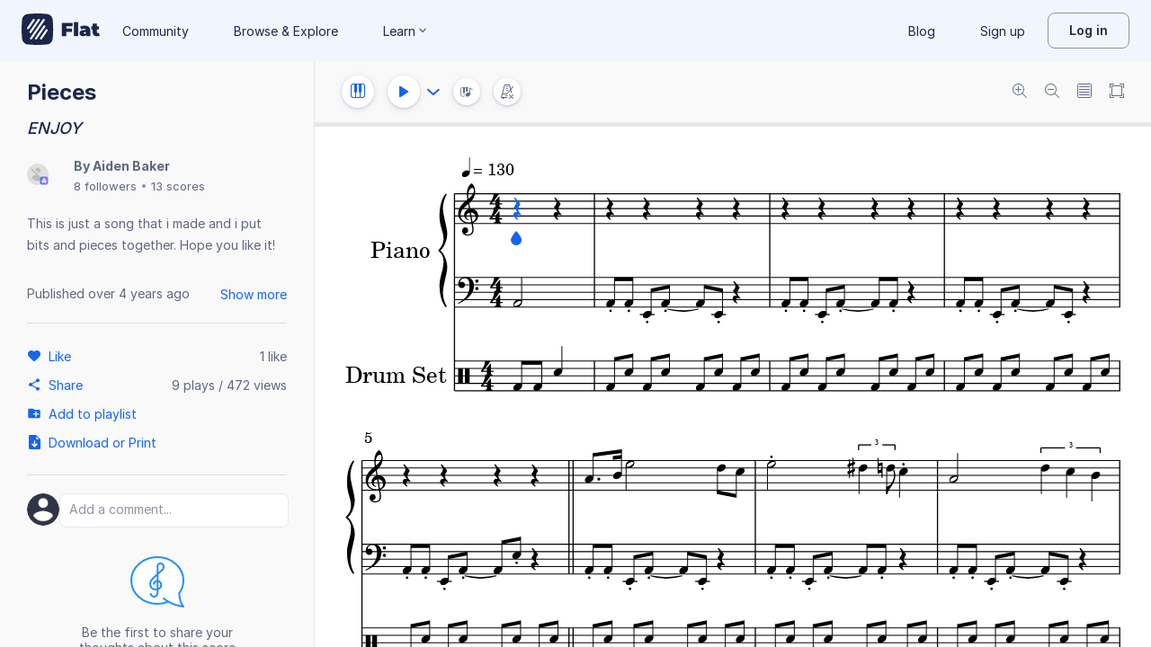

--- FILE ---
content_type: text/css
request_url: https://prod.flat-cdn.com/css/dashboard-vue.min.141c17269c.css
body_size: 4525
content:
/*! 
 * Copyright 2024 - Tutteo Ltd
 */
.fcards-sq {
  display: flex;
  margin-right: -24px;
}
.fcards-horizontal-list {
  display: flex;
  flex-wrap: wrap;
  gap: var(--spacing-4);
  justify-content: space-between;
}
.fcard-horizontal {
  background: var(--surface-general-primary-default);
  border: 0;
  border-radius: 8px;
  padding: var(--spacing-4);
  flex: 0 0 calc(50% - 16px);
  display: flex;
  align-items: flex-start;
  text-align: left;
  gap: var(--spacing-4);
  box-shadow: 0 0 0 1px rgba(54, 60, 80, 0.08), 0 1px 8px 0 rgba(54, 60, 80, 0.14);
  cursor: pointer;
}
.fcard-horizontal .i {
  flex: 0 0 48px;
  width: 48px;
  height: 48px;
}
.fcard-horizontal .i.ph {
  background: var(--surface-general-secondary-default);
  border-radius: 50%;
  display: inline-flex;
}
.fcard-horizontal .i24 {
  flex: 0 0 24px;
  width: 24px;
  height: 24px;
  margin-right: 16px;
  fill: var(--icon-general-secondary-default);
}
.fcard-horizontal.w100 {
  flex: 1 1 100%;
  width: 100%;
}
.fcard-horizontal .t {
  font-size: 16px;
  line-height: 24px;
}
.fcard-horizontal .title {
  font-weight: bold;
  color: var(--text-general-primary-default);
}
.fcard-horizontal .desc {
  color: var(--text-general-secondary-default);
  margin-top: 4px;
}
@media (max-width: 767px) {
  .fcards-horizontal-list {
    flex-wrap: wrap;
    justify-content: unset;
  }
  .fcard-horizontal {
    flex: 1 1 100%;
  }
}
@media (max-width: 600px) {
  .fcards-sq {
    flex-direction: column;
    margin-right: 0;
  }
}
.felev-small {
  transition: all 0.2s ease-in-out;
  box-shadow: 0px 0px 0px 1px rgba(54, 60, 80, 0.04), 0px 1px 4px rgba(54, 60, 80, 0.14);
}
.felev-small.h:hover {
  box-shadow: 0px 0px 0px 1px rgba(54, 60, 80, 0.04), 0px 1px 4px rgba(54, 60, 80, 0.14), inset 0px 0px 0px 2px var(--border-general-primary-default);
}
.felev-small.selected {
  box-shadow: 0px 0px 0px 1px rgba(54, 60, 80, 0.04), 0px 1px 4px rgba(54, 60, 80, 0.14), inset 0px 0px 0px 2px var(--f-primary);
}
.felev-small:focus:not(:active) {
  box-shadow: 0 0 4px 0 rgba(27, 121, 210, 0.72), inset 0px 0px 0px 4px #1b79d2;
}
.felev-static {
  box-shadow: 0 0 0 1px rgba(54, 60, 80, 0.04), 0 1px 4px 0 rgba(54, 60, 80, 0.14);
}
.form-control.link {
  display: flex;
  padding: 0;
  border: 0;
}
.form-control.link .text {
  flex: 1 1;
  padding: 13px;
  border-top-left-radius: 3px;
  border-bottom-left-radius: 3px;
  border: 1px solid #c0ccd1;
  overflow: hidden;
  white-space: nowrap;
  text-overflow: ellipsis;
  max-width: calc(100% - 115px);
  text-align: left;
}
.form-control.link .copy {
  flex: 1 0;
  padding: 17px 24px !important;
  display: block;
  border-top-right-radius: 3px;
  border-bottom-right-radius: 3px;
  line-height: 14px;
  white-space: nowrap;
  margin-left: -1px;
  max-width: 116px;
  text-align: center;
}
.form-control.link .copy::before {
  content: '';
  display: inline-block;
  height: 100%;
  vertical-align: middle;
}
.form-control.link .copy.done {
  background-color: var(--surface-success-primary-default);
}
.form-control.link .copy.done:hover,
.form-control.link .copy.done:active,
.form-control.link .copy.done:focus {
  box-shadow: none;
}
@media (max-width: 510px) {
  .form-control.link .text {
    display: none;
  }
  .form-control.link .copy {
    flex: 1;
    text-align: center;
    border-radius: 3px;
  }
}
.tag-beta {
  display: inline-flex;
  background: var(--surface-general-inverse-default);
  border-radius: 4px;
  padding: 4px;
  font-weight: 600;
  font-size: 11px;
  line-height: 11px;
  text-transform: uppercase;
  color: #fff;
}
.side-tray-bd {
  position: fixed;
  top: 0;
  right: 0;
  bottom: 0;
  left: 0;
  background-color: #e5e5e5;
  opacity: 0.86;
  z-index: 10;
}
.side-tray {
  box-shadow: -15px 0 15px 1px rgba(40, 48, 79, 0.08);
  border: solid 1px #e7e8ec;
  position: fixed;
  top: 0px;
  right: 0px;
  bottom: 0px;
  z-index: 1000;
  background-color: #fff;
  opacity: 1;
}
.side-tray .close-tray {
  position: absolute;
  top: 20px;
  right: 16px;
  background: transparent;
  border: 0;
  display: flex;
  padding: 0;
  cursor: pointer;
}
.side-tray .close-tray img {
  border: 0;
}
.side-tray .filter-tray-content {
  height: 100%;
  padding-top: 40px;
  width: 100%;
  color: var(--text-general-primary-default);
  display: flex;
  flex-direction: column;
  line-height: 1.71;
}
.side-tray .tray-title {
  font-size: 24px;
  font-weight: 800;
  line-height: 1.33;
  color: var(--text-general-primary-default);
  margin-bottom: 40px;
  padding: 0 24px;
}
.side-tray .filter-type-title {
  width: 280px;
  font-size: 14px;
  font-weight: bold;
  color: var(--text-general-primary-default);
  margin-top: 34px;
}
.side-tray .role-title {
  margin-top: unset;
}
.side-tray .filter-content {
  margin-top: 20px;
  align-items: center;
  display: flex;
}
.side-tray .filter-content label {
  overflow: hidden;
  text-overflow: ellipsis;
  white-space: nowrap;
  line-height: 20px;
}
.side-tray .filter-window-options {
  justify-content: space-between;
  flex: 1 0 auto;
  margin-bottom: 32px;
  margin-top: 32px;
  width: 279px;
  display: flex;
  align-items: center;
}
.side-tray .clear-filters {
  width: 75px;
  height: 24px;
  color: var(--text-accent-primary-default);
  width: fit-content;
  background: none;
  border: none;
}
.side-tray .filter-wrap {
  height: 100%;
  overflow: auto;
  flex: 1 1 auto;
  padding: 0 24px 24px 24px;
}
.side-tray .button-groups {
  padding: 24px;
  display: flex;
  justify-content: flex-end;
  border-top: 1px solid var(--border-general-primary-default);
}
.side-tray .button-groups button:first-of-type {
  margin-right: 8px;
}
.d-libpicker {
  padding: 0;
  height: min(100vh - 48px, 550px);
}
.d-libpicker iframe {
  width: 100%;
  height: 100%;
  border: 0;
  border-radius: 8px;
}
.d-libpicker .d-close svg path {
  fill: var(--icon-general-secondary-default);
}
@media (max-width: 767px) {
  .d-libpicker {
    height: calc(100vh - 150px);
    width: 100%;
  }
}
@media (max-width: 650px) {
  .d-resp > .d-libpicker.d-center {
    padding: 0;
  }
}
.d-del p,
.d-del li {
  color: var(--text-general-secondary-default);
  font-size: 14px;
  line-height: 22px;
}
.d-del .resources-list {
  max-width: 600px;
  overflow: hidden;
  text-overflow: ellipsis;
}
.profile-trigger > .ddn-trigger {
  cursor: pointer;
  position: relative;
  display: flex;
  align-items: center;
  justify-content: center;
  padding: 6px 12px;
}
.profile-trigger .avatar-container {
  display: flex;
}
.profile-trigger .user-avatar img {
  width: 36px;
  height: 36px;
  border-radius: 50%;
}
.profile-trigger .icon-dropdown {
  display: flex;
  align-items: center;
  height: 32px;
  margin-left: 6px;
}
.profile-trigger .ddn-content {
  z-index: 50;
  padding: 0;
}
.profile-trigger .ddn-content ul {
  padding-top: 8px;
  padding-bottom: 8px;
}
.profile-trigger .ddn-content .product-update {
  position: relative;
}
.profile-trigger .ddn-content .product-update .icon .filld,
.profile-trigger .ddn-content .product-update .icon .stroked {
  fill: var(--icon-general-secondary-default);
}
.profile-trigger .ddn-content .product-update .circle-new-pu {
  left: 12px;
  top: 2px;
}
.profile-trigger .ddn-content .product-update.news .text {
  border-bottom: 1px solid #ff43ad;
}
@media (max-width: 768px) {
  .profile-trigger .user-name {
    display: none;
  }
}
.dashboard-header-nav {
  display: flex;
  align-items: center;
  z-index: 12;
  min-height: 68px;
  padding: 16px 24px;
  max-width: 100%;
}
.dashboard-header-nav .dropdown-menu {
  font-size: 13px;
  padding: 8px 0;
}
@media (max-width: 1050px) {
  .dashboard-header-nav {
    padding: 16px;
  }
}
@media (max-width: 730px) {
  .dashboard-header-nav .nav-newscore,
  .dashboard-header-nav .nav-import,
  .dashboard-header-nav .nav-stats {
    display: none;
  }
}
@media (max-width: 400px) {
  .dashboard-header-nav .logo-edu {
    display: none;
  }
}
@media (max-width: 480px) {
  .dashboard-header-nav .notification-center-icon {
    display: none;
  }
}
@media (max-width: 325px) {
  .dashboard-header-nav .logo {
    display: none;
  }
  .dashboard-header-nav .nav-left ul {
    padding-left: 0;
  }
}
.dashboard-header-generic {
  margin-bottom: 40px;
  overflow: auto;
}
.dashboard-header-generic h1 {
  margin: 30px 0 50px 0;
  max-width: 100%;
}
.dashboard-header .actions {
  float: right;
}
.dashboard-header .actions .btn {
  display: flex;
  align-items: center;
  margin-top: 0;
  margin-bottom: 0;
  padding: 9px 14px 8px 14px;
}
.dashboard-header .actions .btn svg {
  width: 16px;
  height: 16px;
}
.dashboard-header .actions .btn .text {
  font-size: 14px;
  font-weight: 500;
  line-height: 16px;
  letter-spacing: 0.3px;
  margin-left: 8px;
}
.dashboard-header .btn-auto {
  width: auto !important;
}
.dashboard-header .btn-header-cta {
  position: relative;
  display: inline-block;
  height: 39px;
  font-size: 10px;
  font-weight: 500;
  line-height: 11px;
  padding: 7px 14px 12px 14px;
  overflow: hidden;
  border: 1px solid #fff;
  transition: all 0.3s ease-in-out;
}
.dashboard-header .btn-header-combo {
  width: 142px;
}
.dashboard-header .btn-header-combo span {
  position: relative;
  display: inline-block;
  vertical-align: top;
  margin-top: 7px;
}
.dashboard-header .btn-header-combo svg {
  position: relative;
  margin-right: 3px;
}
@media (max-width: 768px) {
  .dashboard-header .btn-header-combo {
    width: 39px;
  }
  .dashboard-header .btn-header-combo span {
    display: none;
  }
  .dashboard-header .btn-header-combo .fill {
    fill: #fff !important;
  }
  .dashboard-header .btn-header-combo .fi {
    color: #fff;
  }
}
@media (min-width: 768px) {
  .dashboard-header .btn-header-combo.btn-active {
    width: 142px;
    background: var(--surface-general-primary-default);
  }
  .dashboard-header .btn-header-combo:not(.btn-active) {
    width: 39px;
  }
  .dashboard-header .btn-header-combo:not(.btn-active):not(:hover) svg .fill {
    fill: #fff;
  }
  .dashboard-header .btn-header-combo:hover {
    width: 142px;
    background: var(--surface-general-primary-default);
    box-shadow: 0 2px 8px 0 rgba(0, 0, 0, 0.12);
    transition: all 0.3s ease-in-out;
  }
  .dashboard-header .btn-header-combo:hover ~ a {
    width: 39px;
    background: transparent;
  }
  .dashboard-header .btn-header-combo:hover ~ a span {
    display: none;
  }
  .dashboard-header .btn-header-combo:hover ~ a svg .fill {
    fill: #fff !important;
  }
}
.dashboard-header .btn-import-score svg {
  left: -6px;
  top: 2px;
}
.dashboard-header .btn-add-score {
  margin-left: 6px;
}
.dashboard-header .btn-add-score svg {
  top: 3px;
}
.dashboard-header .btn-invite-teacher,
.dashboard-header .btn-invite-admin,
.dashboard-header .btn-oganization-settings,
.dashboard-header .btn-invite-students,
.dashboard-header .btn-add-assignment {
  display: block;
}
.dashboard-header .btn-invite-teacher svg,
.dashboard-header .btn-invite-admin svg,
.dashboard-header .btn-oganization-settings svg,
.dashboard-header .btn-invite-students svg,
.dashboard-header .btn-add-assignment svg,
.dashboard-header .btn-invite-teacher .text,
.dashboard-header .btn-invite-admin .text,
.dashboard-header .btn-oganization-settings .text,
.dashboard-header .btn-invite-students .text,
.dashboard-header .btn-add-assignment .text {
  display: inline-block;
  vertical-align: middle;
}
.dashboard-header .btn-invite-teacher svg path {
  fill: #b8e986;
}
.dashboard-header .btn-invite-admin svg path {
  fill: #a0c4fc;
}
.dashboard-header .btn-oganization-settings svg path {
  fill: var(--icon-general-tertiary-default);
}
.dashboard-header .btn-invite-students svg {
  left: -3px;
  top: 4px;
}
.dashboard-header .btn-invite-students svg path {
  fill: #a0c4fc;
}
.dashboard-header .btn-add-assignment svg {
  top: 5px;
  left: -2px;
  height: 15px;
  width: 16px;
}
.dashboard-header .btn-add-assignment svg path {
  fill: #f6bb03;
}
.dashboard-header .btn-profile-settings {
  width: 39px;
  color: #fff !important;
  font-size: 16px;
  line-height: 12px;
}
.dashboard-header .btn-profile-settings .fi {
  position: relative;
  left: -3px;
  top: 3px;
}
.dashboard-header .btn-profile-settings:hover {
  color: var(--f-primary-dark) !important;
  background: var(--surface-general-primary-default);
}
.dashboard-header .btn-contact,
.dashboard-header .btn-default-cta,
.dashboard-header .btn-add {
  background: var(--surface-general-primary-default);
}
.dashboard-header .btn-contact img,
.dashboard-header .btn-default-cta img,
.dashboard-header .btn-add img,
.dashboard-header .btn-contact svg,
.dashboard-header .btn-default-cta svg,
.dashboard-header .btn-add svg {
  margin-right: 12px;
  position: relative;
  top: 4px;
}
.dashboard-header .btn-contact .fi,
.dashboard-header .btn-default-cta .fi,
.dashboard-header .btn-add .fi {
  line-height: 17px;
  position: relative;
  top: 3px;
}
@media (min-width: 768px) {
  .dashboard-header .btn-contact .fi,
  .dashboard-header .btn-default-cta .fi,
  .dashboard-header .btn-add .fi {
    margin-right: 8px;
  }
}
.dashboard-header .btn-contact span,
.dashboard-header .btn-default-cta span,
.dashboard-header .btn-add span {
  position: relative;
  top: 4px;
}
.dashboard-header .btn-contact span {
  top: -1px;
}
.dashboard-header .btn-contact svg {
  top: 0px !important;
}
.dashboard-header-sub.with-submenu h1 {
  margin-bottom: 21px;
}
.dashboard-header-sub ul.submenu {
  list-style: none;
  padding: 0;
  margin: 0 0 18px 0;
  height: 11px;
  line-height: 11px;
  font-size: 10px;
  letter-spacing: 0.4px;
}
.dashboard-header-sub ul.submenu li {
  float: left;
  margin-right: 40px;
  text-transform: uppercase;
}
.dashboard-header-sub ul.submenu li:not(.active) a {
  color: rgba(255, 255, 255, 0.6);
}
.dashboard-header {
  width: 100%;
  position: relative;
  z-index: 10;
  color: #fff;
  overflow: initial;
}
.dashboard-header h1,
.dashboard-header .dashboard-header-sub-title {
  white-space: nowrap;
  text-overflow: ellipsis;
  overflow: hidden;
  line-height: 38px;
}
.dashboard-header-scores-list {
  margin-bottom: 30px;
}
.dashboard-header-sub {
  margin-top: 13px;
  padding: 0px 40px;
  max-width: 100%;
}
.dashboard-header-sub .content-dashboard-class {
  display: flex;
  align-items: center;
  margin: 0 0 40px 0;
}
.dashboard-header-sub .content-dashboard-class h1,
.dashboard-header-sub .content-dashboard-class .dashboard-header-sub-title {
  font-size: 28px;
  font-weight: 700;
  line-height: 33px;
  letter-spacing: 0.3px;
  margin: 0 14px 0 0;
}
.dashboard-header-sub .content-dashboard-class .actions {
  display: flex;
}
.dashboard-header-sub .content-dashboard-class a {
  margin: auto 6px;
}
.dashboard-header-sub .content-dashboard-class .section {
  font-style: italic;
  color: rgba(255, 255, 255, 0.6);
  padding-right: 4px;
}
.clearfix-header {
  height: 66px;
  margin-bottom: 40px;
}
.clearfix-header.profile {
  margin-bottom: 0;
}
.clearfix-header-sub {
  height: 184px;
  margin-bottom: 40px;
}
.fnavleft-wrap {
  z-index: 3;
  flex: 0 0 240px;
  width: 240px;
  height: 100%;
  transition: all 0.25s;
}
@media print {
  .fnavleft-wrap {
    display: none !important;
  }
}
.fnavleft {
  background: var(--surface-general-primary-default);
  border-right: 1px solid #eeeeee;
  display: flex;
  justify-content: space-between;
  flex-direction: column;
  height: 100%;
  width: 100%;
  overflow: auto;
  transition: all 0.25s ease-in-out;
}
.fnavleft .logo-wrapper {
  flex: 0 0 auto;
  display: flex;
  justify-content: space-between;
  height: 40px;
  width: 208px;
  margin: 16px 16px 0 16px;
  transition: all 0.1s ease-in-out;
}
.fnavleft .logo-wrapper .r {
  display: flex;
  height: 32px;
}
.fnavleft .logo-wrapper .btn-nav-grey {
  margin-left: 8px;
}
.fnavleft .logo-wrapper .logo-full-edu {
  height: 40px;
  width: auto;
}
.fnavleft .logo-wrapper .logo-b2c {
  height: 32px;
  width: auto;
}
.fnavleft .logo-wrapper .logo-sq {
  width: 40px;
  height: 40px;
}
.fnavleft .acct {
  display: flex;
  margin: 24px 16px 0;
  gap: 8px;
}
.fnavleft .acct .t {
  display: flex;
  justify-content: center;
  flex-direction: column;
}
.fnavleft .acct .name {
  font-weight: bold;
  font-size: 14px;
  line-height: 16px;
  color: var(--text-general-primary-default);
}
.fnavleft .acct .ft {
  font-family: Helvetica;
  font-size: 12px;
  line-height: 16px;
  color: var(--text-general-secondary-default);
}
.fnavleft .acct .ft span {
  text-decoration: underline;
  color: var(--text-accent-primary-default);
}
.fnavleft .orga-name {
  display: flex;
  justify-content: flex-start;
  align-items: center;
  height: 24px;
  margin: 24px 20px 0 20px;
  font-weight: 600;
  font-size: 14px;
  line-height: 20px;
  color: var(--text-general-primary-default);
}
.fnavleft .orga-name svg {
  margin-right: 12px;
  fill: var(--icon-general-primary-default);
  min-height: 24px;
  min-width: 24px;
}
.fnavleft .orga-name .name {
  white-space: nowrap;
  text-overflow: ellipsis;
  overflow: hidden;
}
.fnavleft .menu {
  flex: 1 0 auto;
  margin-top: 24px;
}
@media (min-width: 767px) {
  .fnavleft .menu {
    margin-top: 64px;
  }
}
.fnavleft .menu .m-item {
  margin: 0 12px 0;
}
@media (min-width: 767px) {
  .fnavleft .hasSchoolName {
    margin-top: 30px;
  }
}
.fnavleft .logout {
  padding: 16px;
  text-transform: uppercase;
  color: var(--text-general-secondary-default);
  font-size: 12px;
  line-height: 17px;
  letter-spacing: 0.2px;
  font-weight: 600;
}
.nav-left-upgrade,
.nav-left-unlock-trial {
  margin: 16px;
}
.nav-left-upgrade {
  border-radius: var(--radius-standard);
  border: 1px solid var(--border-general-primary-default);
  padding: var(--spacing-4);
}
.nav-left-upgrade .sub-title {
  text-transform: uppercase;
  font-weight: bold;
  font-size: 12px;
  line-height: 14px;
}
.nav-left-upgrade .b {
  height: 4px;
  background: var(--surface-general-secondary-default);
  border-radius: 2px;
  position: relative;
  margin-top: 12px;
}
.nav-left-upgrade .b .f {
  position: relative;
  background: var(--surface-general-inverse-default);
  height: 100%;
  border-radius: 2px;
}
.nav-left-unlock-trial {
  border: none;
  border-radius: 4px;
  padding: unset;
}
.nav-left-unlock-trial .ft {
  margin-bottom: 12px;
}
.nav-left-unlock-trial .d {
  margin-bottom: unset;
}
.nav-left-unlock-trial .btn-unlock {
  color: #fff;
  box-shadow: inset 0 0 0 1px var(--surface-accent-primary-default);
  background: var(--surface-accent-primary-default);
}
@media (max-width: 1023px) {
  .fnavleft-wrap {
    z-index: 500;
    height: 100%;
  }
  .fnavleft-bd {
    position: fixed;
    top: 0;
    left: 0;
    height: 100%;
    width: 100%;
    z-index: 499;
    background-color: rgba(11, 35, 62, 0.86);
    border: 0;
    padding: 0;
  }
  .navleftoverlay-enter-active,
  .navleftoverlay-leave-active {
    transition: opacity 0.25s;
  }
  .navleftoverlay-enter-from,
  .navleftoverlay-leave-to {
    opacity: 0;
  }
}
@media (max-width: 1023px) and (min-width: 768px) {
  .fnavleft-wrap {
    position: relative;
    width: 64px;
    flex: 0 0 64px;
  }
  .fnavleft-wrap.md-preview .logo-wrapper {
    margin: 16px 0 0 12px;
  }
  .fnavleft-wrap.md-preview .collec-leftmenu,
  .fnavleft-wrap.md-preview .nav-left-upgrade {
    display: none;
  }
  .fnavleft-wrap.md-preview .fnavleft {
    overflow: hidden;
  }
  .fnavleft-wrap:not(.md-preview) .fnavleft {
    width: 240px;
    position: absolute;
    z-index: 500;
  }
  .fnav-preview-target {
    position: absolute;
    top: 64px;
    left: 0;
    width: 64px;
    height: calc(100% - var(--f-mob-nav-height));
    z-index: 10000;
    background: transparent;
    border: 0;
    padding: 0;
  }
}
@media (max-width: 767px) {
  .fnavleft-wrap {
    position: fixed;
    flex: none;
    right: 100%;
    flex: 0 0 280px;
    width: 280px;
  }
  .fnavleft-wrap.displayed {
    transform: translate3d(100%, 0, 0px);
  }
  .fnavleft {
    position: relative;
    z-index: 500;
    box-shadow: unset;
  }
  .fnavleft .orga-name {
    margin: 14px 20px 0 20px;
  }
  .fnavleft .logo-wrapper {
    width: 248px;
    align-items: center;
  }
  .fnavleft .logoLink {
    display: flex;
  }
  .fnavleft-wrap.displayed .fnavleft {
    box-shadow: 4px 0px 8px rgba(0, 0, 0, 0.05), 1px 0px 0px #eeeff2;
  }
}
.fnav-acct {
  display: flex;
  justify-content: space-between;
  padding: 16px;
  flex: 0 0 auto;
}
.fnav-acct.is-sticky {
  position: sticky;
  top: 0;
  background-color: white;
  z-index: 10;
}
.fnav-acct > * {
  display: flex;
  align-items: center;
}
.fnav-acct .left .logo,
.fnav-acct .left .logo img,
.fnav-acct .left .logo svg {
  height: 32px;
  width: auto;
}
.fnav-acct .left .burger {
  margin-right: 16px;
}
.fnav-acct .close-overlay {
  background: transparent;
  border: 0;
  padding: 0;
  margin: 10px 0 0 8px;
}
.fnav-acct .close-overlay .fill {
  fill: var(--icon-general-secondary-default);
}
.fnav-acct .close-overlay:hover {
  cursor: pointer;
}
.fnav-acct .close-overlay:hover .fill {
  fill: var(--icon-general-primary-default);
}
@media (max-width: 767px) {
  .fnav-acct .close-overlay {
    margin: 0;
  }
}
.fnav-acct .fnav-help svg,
.fnav-acct .fnav-newscore svg {
  margin-right: 4px;
}
.fnav-acct .fnav-newscore span {
  margin-right: 2px;
}
.fnav-acct .fnav-newscore svg {
  margin-left: -2px;
}
.fnav-acct .fnav-help span {
  margin-right: 2px;
}
@media (max-width: 500px) {
  .fnav-acct .fnav-newscore {
    display: none;
  }
}
.fnav-acct .user-avatar img {
  border: 2px solid var(--border-general-primary-default);
}
.fnav-acct svg.circle-new-pu {
  position: absolute;
  right: 22px;
  height: 11px;
  width: 11px;
  align-self: flex-start;
}
.fnav-acct svg.circle-new-pu circle {
  fill: #fa4a77;
  stroke: var(--icon-general-tertiary-default);
  stroke-width: 2px;
}
.fnav-acct .ddn-account .ddn-trigger {
  display: flex;
  align-items: center;
  border: 0;
  background: transparent;
  padding: 0;
  position: relative;
}
.fnav-acct .ddn-account .ddn-trigger .c {
  margin-left: 4px;
}
.fnav-acct .ddn-account .ddn-trigger:hover {
  cursor: pointer;
}
.fnav-acct .ddn-account .ddn-trigger:hover .c path {
  fill: var(--icon-general-primary-default);
}
.fnav-acct .ddn-account .ddn-trigger:focus-visible {
  outline: 2px solid var(--border-general-secondary-default);
}
.fnav-acct .ddn-account .ddn-content {
  margin-top: 24px;
  z-index: 1060;
  padding: 8px 0;
}
.nav-tabs {
  display: flex;
  border-bottom: 1px solid var(--border-general-primary-default);
  font-size: 16px;
  line-height: 24px;
  overflow-x: auto;
  overflow-y: hidden;
}
.nav-tabs .tab {
  color: var(--text-general-secondary-default);
  margin-right: 24px;
  padding-bottom: 16px;
  white-space: nowrap;
  border-bottom: 2px solid transparent;
}
.nav-tabs .tab.active {
  color: var(--text-general-primary-default);
  border-bottom: 2px solid var(--text-general-primary-default);
  padding-bottom: 14px;
}
.nav-tabs .tab:hover {
  color: var(--text-general-primary-default);
}
.class-bullet {
  display: block;
  height: 8px;
  width: 8px;
  border-radius: 50%;
}
.d-account-sms-validation {
  padding: 0;
  display: flex;
  width: 100%;
  height: fit-content;
}
.d-account-sms-validation.d-center {
  transform: translate(-55%, -50%);
}
.d-account-sms-validation .modal-main-content {
  display: flex;
  flex-direction: column;
}
.d-account-sms-validation .input-btn-wrap {
  display: flex;
}
.d-account-sms-validation .title {
  font-size: 28px;
  line-height: 1.43;
  color: var(--text-general-primary-default);
  margin-bottom: 16px;
}
.d-account-sms-validation .d-illu {
  display: none;
}
.d-account-sms-validation .d-illu img {
  height: 100%;
  object-fit: cover;
}
.d-account-sms-validation .d-illu .vertical {
  display: none;
}
.d-account-sms-validation .d-content {
  padding: 0;
}
.d-account-sms-validation .messages-wrap {
  display: flex;
  flex-direction: column;
  font-size: 16px;
}
.d-account-sms-validation .l1 {
  min-height: 22px;
  height: fit-content;
  font-weight: bold;
  color: var(--text-general-primary-default);
}
.d-account-sms-validation .l2 {
  color: var(--text-general-secondary-default);
  text-decoration: underline;
}
.d-account-sms-validation .separator {
  display: none;
  width: 100%;
  height: 1px;
  border: solid 1px var(--border-general-primary-default);
}
.d-account-sms-validation .upgrade {
  border-bottom-left-radius: 8px;
  border-bottom-right-radius: 8px;
  background-color: rgba(255, 159, 0, 0.1);
  padding: 16px;
  display: flex;
  justify-content: space-between;
  align-items: center;
}
.d-account-sms-validation .upgrade img {
  display: none;
}
.d-account-sms-validation .upgrade-left-wrap {
  display: flex;
  align-items: center;
}
.d-account-sms-validation .upgrade-left-wrap img {
  height: 40px;
  width: 40px;
  margin-right: 16px;
}
.d-account-sms-validation .messages-wrap {
  text-align: left;
}
.d-account-sms-validation .l2 {
  margin-top: unset;
}
@media screen and (min-width: 768px) {
  .d-account-sms-validation {
    flex-direction: column;
  }
  .d-account-sms-validation .title {
    margin-bottom: 24px;
  }
  .d-account-sms-validation .d-illu {
    display: flex;
  }
  .d-account-sms-validation .d-illu img {
    height: 180px;
    width: 100%;
    border-top-left-radius: 8px;
    border-top-right-radius: 8px;
  }
  .d-account-sms-validation .separator {
    display: flex;
  }
  .d-account-sms-validation .upgrade {
    border: solid 1px rgba(255, 159, 0, 0.1);
    border-top-left-radius: 8px;
    border-top-right-radius: 8px;
    margin: 24px 40px;
  }
  .d-account-sms-validation .upgrade img {
    display: unset;
  }
  .d-account-sms-validation .upgrade .upgrade-left-wrap img {
    width: 16px;
    height: 16px;
  }
  .d-account-sms-validation .upgrade .upgrade-left-wrap .l2 {
    text-decoration: none;
  }
}
@media screen and (min-width: 1024px) {
  .d-account-sms-validation {
    flex-direction: row;
  }
  .d-account-sms-validation .d-illu {
    display: flex;
  }
  .d-account-sms-validation .d-illu .horizontal {
    display: none;
  }
  .d-account-sms-validation .d-illu .vertical {
    display: flex;
  }
  .d-account-sms-validation .d-illu img {
    height: 100%;
    width: 356px;
    border-radius: 0;
    border-top-left-radius: 8px;
    border-bottom-left-radius: 8px;
  }
  .d-account-sms-validation .upgrade .upgrade-left-wrap img {
    width: 40px;
    height: 40px;
  }
}


--- FILE ---
content_type: text/plain; charset=UTF-8
request_url: https://api-push.flat.io/socket.io/?access_token=undefined&EIO=4&transport=polling&t=5rwrjf14
body_size: 104
content:
0{"sid":"5sPXfKwwLbxWw_K2ABhO","upgrades":["websocket"],"pingInterval":25000,"pingTimeout":20000,"maxPayload":1000000}

--- FILE ---
content_type: text/javascript
request_url: https://prod.flat-cdn.com/js/29897.ae69b454cb64d4e0f502.min.js
body_size: 34263
content:
(()=>{try{(function(){var w=typeof window!="undefined"?window:typeof global!="undefined"?global:typeof globalThis!="undefined"?globalThis:typeof self!="undefined"?self:{},v=new w.Error().stack;v&&(w._sentryDebugIds=w._sentryDebugIds||{},w._sentryDebugIds[v]="d1a32c23-839b-4bb1-9e09-d13b95b1b40a",w._sentryDebugIdIdentifier="sentry-dbid-d1a32c23-839b-4bb1-9e09-d13b95b1b40a")})()}catch(w){}(function(){try{var w=typeof window!="undefined"?window:typeof global!="undefined"?global:typeof globalThis!="undefined"?globalThis:typeof self!="undefined"?self:{};w.SENTRY_RELEASE={id:"37.86.0"}}catch(v){}})();/*! Copyright (c) 2026 Tutteo Ltd. */(self.webpackChunk_flat_flat=self.webpackChunk_flat_flat||[]).push([[29897],{27219:w=>{w.exports=JSON.parse('{"groups":{"rw":{"actions":["addBend","addChordPitches","addClassicHarmony","addCrossMeasureChordPitches","addCustomPitchedPart","addCustomRehearsal","addCustomUnpitchedPart","addDoubleFlatOrToggleCourtesy","addDoubleSharpOrToggleCourtesy","addDuplet","addFiguredBass","addFingering0","addFingering1","addFingering2","addFingering3","addFingering4","addFingering5","addFlatOrToggleCourtesy","addGlobalSwing","addHarmonic","addHarmony","addLyric","addMeasureNumberRehearsalAtSelectedEntity","addMeasureToEnd","addMultiMeasureRest","addNaturalOrToggleCourtesy","addNonuplet","addNoteA","addNoteAtLine","addNoteB","addNoteC","addNoteD","addNoteE","addNoteF","addNoteG","addNoteInterval1","addNoteInterval2","addNoteInterval3","addNoteInterval4","addNoteInterval5","addNoteInterval6","addNoteInterval7","addNoteIntervalMinus1","addNoteIntervalMinus2","addNoteIntervalMinus3","addNoteIntervalMinus4","addNoteIntervalMinus5","addNoteIntervalMinus6","addNoteIntervalMinus7","addNotePitch","addNoteTab","addOneDot","addOrReplaceNoteTab","addPartFromTemplate","addPreBend","addPreviousNoteA","addPreviousNoteAtLine","addPreviousNoteB","addPreviousNoteC","addPreviousNoteD","addPreviousNoteE","addPreviousNoteF","addPreviousNoteG","addPreviousNotePitch","addQuadruplet","addQuarterFlatOrToggleCourtesy","addQuarterSharpOrToggleCourtesy","addQuintuplet","addQuintupletCompound","addRehearsalAtSelectedEntity","addRehearsalCustomAtSelectedEntity","addRepeatXTimes","addRightRepeatBarline","addSeptuplet","addSeptupletCompound","addSextuplet","addSharpOrToggleCourtesy","addSlurAtNote","addStaff","addStaffAndGuessClef","addThreeQuarterFlatOrToggleCourtesy","addThreeQuarterSharpOrToggleCourtesy","addTremolo","addTremolo2","addTremolo2_1","addTremolo2_2","addTremolo2_3","addTremolo2_4","addTremolo_1","addTremolo_2","addTremolo_3","addTremolo_4","addTriplet","addTuplet","addTuplet11","addTwoDots","addUnpitchedNote","addWord","changeBrassFingering","changeDurationEighth","changeDurationHalf","changeDurationQuarter","changeDurationSixteenth","changeDurationSixtyFourth","changeDurationThirtySecond","changeDurationWhole","changeInstrumentCustom","changeInstrumentFromTemplate","changeKodaly","changeKodaly2","changePitch","changePitchLine","changeQuarterTone","changeRecorderTab","changeTuning","circleVoice","customizeTimeSignature","cut","deleteRestOrHideVoice","deleteSelectedRest","duplicate","enableAnnotationMode","enableChordMode","enableClassicChordMode","enableFiguredBassMode","enableLyricMode","flat","flatLastNote","flatUpcomingNote","flipTie","ghostNote","goVoice1","goVoice2","groupPartWithPrevious","hideTempoMarks","insertGrace","insertMeasureAfter","insertMeasureBefore","insertRest","insertSlashedGrace","insertVoiceMIDI","lengthenDuration","moveNoteToLowerString","moveNoteToUpperString","movePart","moveSelectedDynamic","moveSelectedMute","moveSelectedOctaveShift","moveSelectedPedal","moveSelectedPizzicato","moveSelectedPluckedRange","moveSelectedSlur","moveSelectedTempoChange","moveSelectedWedge","natural","naturalLastNote","naturalUpcomingNote","paste","redo","remove","removeBend","removeClassicHarmony","removeClefAtSelected","removeCurrentVoice","removeFiguredBass","removeGlobalSwing","removeGraceTab","removeHarmonic","removeHarmony","removeKeyAtSelected","removeLastMeasure","removeLyric","removeMeasure","removeMeasureNumberingStart","removeMultiMeasureRest","removeNoteTab","removePageNumberingStart","removePart","removePreBend","removeRange","removeRehearsal","removeRehearsalAtSelected","removeSelectedDynamic","removeSelectedEntity","removeSelectedItem","removeSelectedMute","removeSelectedNote","removeSelectedNoteByLine","removeSelectedNoteByPitch","removeSelectedOctaveShift","removeSelectedPedal","removeSelectedPizzicato","removeSelectedPluckedRange","removeSelectedSlur","removeSelectedTempoChange","removeSelectedWedge","removeSlurAtNote","removeStaff","removeSwingAtSelected","removeTempo","removeThenGoLeft","removeTie","removeTimeSignatureAtSelected","removeTremolo","removeTremolo2","removeTuplet","removeUnpitchedNote","removeVoice1","removeVoice2","removeWord","renamePart","save","setAllCredits","setAllTextFonts","setArranger","setBeamPolicy","setBottomMargin","setClefC1","setClefC2","setClefC3","setClefC4","setClefC5","setClefF3","setClefF4","setClefF4Above15","setClefF4Above8","setClefF4Below15","setClefF4Below8","setClefF5","setClefG2","setClefG2Above15","setClefG2Above8","setClefG2Below15","setClefG2Below8","setColor","setColorDisplayMode","setComposer","setDistanceBetweenStaves","setDistanceBetweenSystems","setFixedDoDisplayMode","setHasPickupShift","setHideEmptyPartsPolicy","setJazzChordDisplay","setJazzChordSymbolDisplayMode","setKey0","setKeyB1","setKeyB2","setKeyB3","setKeyB4","setKeyB5","setKeyB6","setKeyB7","setKeyS1","setKeyS2","setKeyS3","setKeyS4","setKeyS5","setKeyS6","setKeyS7","setLeftMargin","setLyricist","setMargins","setMeasureNumberingPolicy","setMeasureNumberingStart","setMovableDoDisplayMode","setMusicFont","setNoteColor","setNotesSpacingCoeff","setPageNumberingStart","setPageSize","setPitchesNamesMode","setRangeColor","setRightMargin","setRights","setShapeDisplayMode","setSlurPlacementAbove","setSlurPlacementAuto","setSlurPlacementBelow","setSolfegeJapaneseDisplayMode","setSolfegeSiDisplayMode","setSolfegeTiDisplayMode","setStaffSize","setSubtitle","setSwing","setSystemBreakPolicy","setTempo","setTextFont","setTimeSignature","setTitle","setTopMargin","setUnpitchedNoteHeadArrowDown","setUnpitchedNoteHeadArrowUp","setUnpitchedNoteHeadBackSlashed","setUnpitchedNoteHeadCircleX","setUnpitchedNoteHeadCross","setUnpitchedNoteHeadDiamond","setUnpitchedNoteHeadInvertedTriangle","setUnpitchedNoteHeadNormal","setUnpitchedNoteHeadSlash","setUnpitchedNoteHeadSlashed","setUnpitchedNoteHeadSquare","setUnpitchedNoteHeadTriangle","setUnpitchedNoteHeadX","sharp","sharpLastNote","sharpUpcomingNote","shiftDiatonicDown","shiftDiatonicUp","shiftHalfToneDown","shiftHalfToneUp","shiftNoteDiatonicDown","shiftNoteDiatonicUp","shiftNoteHalfToneDown","shiftNoteHalfToneUp","shiftNoteOctaveDown","shiftNoteOctaveUp","shiftOctaveDown","shiftOctaveUp","shiftRangeDiatonicDown","shiftRangeDiatonicUp","shiftRangeHalfToneDown","shiftRangeHalfToneUp","shiftRangeOctaveDown","shiftRangeOctaveUp","shiftUnpitchedNoteDown","shiftUnpitchedNoteUp","shortenDuration","showCreditsSettings","showInstrumentsSettings","showLayoutSettings","showTempoMarks","splitStaff","swapVoices","switchEnharmonic","tie","toggle15ba","toggle15va","toggle8ba","toggle8va","toggleAboveLetRing","toggleAbovePalmMute","toggleAccelerando","toggleAccent","toggleAnnotationMode","toggleArpeggio","toggleAutoRehearsal","toggleBelowLetRing","toggleBelowPalmMute","toggleBend","toggleBend1","toggleBend2","toggleBendRelease0","toggleBendRelease1","toggleBowLift","toggleBreathMark","toggleBuzz","toggleCaesura","toggleChordMode","toggleClassicChordMode","toggleCoda","toggleCrescendoBelow","toggleDacapo","toggleDalSegno","toggleDeadNote","toggleDetachedLegato","toggleDiminuendoBelow","toggleDoit","toggleDoubleBarline","toggleDownBow","toggleDownStroke","toggleDrumroll","toggleDynamicsF","toggleDynamicsFf","toggleDynamicsFff","toggleDynamicsFp","toggleDynamicsMf","toggleDynamicsMp","toggleDynamicsP","toggleDynamicsPf","toggleDynamicsPp","toggleDynamicsPpp","toggleDynamicsRfz","toggleDynamicsSfz","toggleEditionBlocked","toggleEnding1","toggleEnding2","toggleEnding3","toggleEnding4","toggleFallOff","toggleFermata","toggleFiguredBassMode","toggleFine","toggleFingering","toggleForceBeam","toggleForceUnbeam","toggleGlissando","toggleGraceSlurAtNote","toggleGroupPartWithPrevious","toggleHammerOnPullOff","toggleHarmonic","toggleHarmonicArtificialTouching","toggleHarmonicNaturalSounding","toggleHarmonicNaturalTouching","toggleInvertedMordent","toggleInvertedTurn","toggleLeftHandPizzicato","toggleLeftRepeatBarline","toggleLongInvertedMordent","toggleLongInvertedMordentAboveApproach","toggleLongInvertedMordentAboveDeparture","toggleLongInvertedMordentBelowApproach","toggleLongInvertedMordentBelowDeparture","toggleLongMordent","toggleLongMordentAboveApproach","toggleLongMordentBelowApproach","toggleLyricMode","toggleMeasureNumberRehearsal","toggleMeasureRepeat","toggleMeasureSlash","toggleMordent","toggleMuteOff","toggleMuteOn","toggleNoteA","toggleNoteB","toggleNoteC","toggleNoteD","toggleNoteE","toggleNoteF","toggleNoteG","togglePageBreak","togglePedal","togglePizzArco","togglePizzPizzicato","togglePlop","togglePreBend","togglePreBend1","togglePreBend2","toggleRhytmicNotation","toggleRightRepeatBarline","toggleRitardando","toggleScoop","toggleSegno","toggleSlashNotation","toggleSlide","toggleSlurAtNote","toggleSnapPizzicato","toggleStaccatissimo","toggleStaccato","toggleStrongAccent","toggleSystemBreak","toggleTenuto","toggleThumbPosition","toggleToCoda","toggleTremolo","toggleTremolo2","toggleTrill","toggleTuplet","toggleTurn","toggleUpBow","toggleUpStroke","transpose","transposeFromTo","transposePart","transposePartFromTo","transposeRange","transposeRangeFromTo","typeNoteTab0","typeNoteTab1","typeNoteTab2","typeNoteTab3","typeNoteTab4","typeNoteTab5","typeNoteTab6","typeNoteTab7","typeNoteTab8","typeNoteTab9","undo","ungroupPartWithPrevious"]},"tab":{"actions":["addBend","addHarmonic","addPreBend","moveNoteToLowerString","moveNoteToUpperString","moveSelectedPluckedRange","removeBend","removeHarmonic","removePreBend","removeSelectedPluckedRange","toggleAboveLetRing","toggleAbovePalmMute","toggleBelowLetRing","toggleBelowPalmMute","toggleBend","toggleBend1","toggleBend2","toggleBendRelease0","toggleBendRelease1","toggleDownStroke","toggleHammerOnPullOff","toggleHarmonic","toggleHarmonicArtificialTouching","toggleHarmonicNaturalSounding","toggleHarmonicNaturalTouching","togglePreBend","togglePreBend1","togglePreBend2","toggleSlide","toggleUpStroke"],"icon":"tab","iconUrl":"https://prod.flat-cdn.com/img/icons/editorActions/tab.svg"},"bend":{"actions":["addBend","addPreBend","removeBend","removePreBend","toggleBend","toggleBend1","toggleBend2","toggleBendRelease0","toggleBendRelease1","togglePreBend","togglePreBend1","togglePreBend2"]},"chord":{"actions":["addChordPitches","addCrossMeasureChordPitches"]},"addChord":{"actions":["addChordPitches","addCrossMeasureChordPitches"]},"addChordPitches":{"actions":["addChordPitches","addCrossMeasureChordPitches"]},"midi":{"actions":["addChordPitches","addCrossMeasureChordPitches","insertVoiceMIDI"],"icon":"pianoKeyboard","iconUrl":"https://prod.flat-cdn.com/img/icons/editorActions/pianoKeyboard.svg"},"text":{"actions":["addClassicHarmony","addFiguredBass","addHarmony","addLyric","addWord","removeClassicHarmony","removeFiguredBass","removeHarmony","removeLyric","removeWord","setAllTextFonts","setTextFont"],"icon":"lyric","iconUrl":"https://prod.flat-cdn.com/img/icons/editorActions/lyric.svg"},"romanNumeral":{"actions":["addClassicHarmony","enableClassicChordMode","removeClassicHarmony","toggleClassicChordMode"],"icon":"classicChord","iconUrl":"https://prod.flat-cdn.com/img/icons/editorActions/classicChord.svg"},"instruments":{"actions":["addCustomPitchedPart","addCustomUnpitchedPart","addPartFromTemplate","addStaff","addStaffAndGuessClef","changeBrassFingering","changeInstrumentCustom","changeInstrumentFromTemplate","changeKodaly","changeKodaly2","changeQuarterTone","changeRecorderTab","changeTuning","getDisplayedParts","getParts","groupPartWithPrevious","movePart","removePart","removeStaff","renamePart","setDisplayedParts","showInstrumentsSettings","toggleGroupPartWithPrevious","ungroupPartWithPrevious"],"icon":"group-brass","iconUrl":"https://prod.flat-cdn.com/img/icons/editorActions/group-brass.svg"},"measure":{"actions":["addCustomRehearsal","addMeasureNumberRehearsalAtSelectedEntity","addMeasureToEnd","addMultiMeasureRest","addRehearsalAtSelectedEntity","addRehearsalCustomAtSelectedEntity","addRepeatXTimes","addRightRepeatBarline","hideTempoMarks","insertMeasureAfter","insertMeasureBefore","moveSelectedTempoChange","removeClefAtSelected","removeKeyAtSelected","removeLastMeasure","removeMeasure","removeMultiMeasureRest","removeRehearsal","removeRehearsalAtSelected","removeSelectedTempoChange","removeSwingAtSelected","removeTempo","removeTimeSignatureAtSelected","setClefC1","setClefC2","setClefC3","setClefC4","setClefC5","setClefF3","setClefF4","setClefF4Above15","setClefF4Above8","setClefF4Below15","setClefF4Below8","setClefF5","setClefG2","setClefG2Above15","setClefG2Above8","setClefG2Below15","setClefG2Below8","setKey0","setKeyB1","setKeyB2","setKeyB3","setKeyB4","setKeyB5","setKeyB6","setKeyB7","setKeyS1","setKeyS2","setKeyS3","setKeyS4","setKeyS5","setKeyS6","setKeyS7","setSwing","setTempo","setTimeSignature","showTempoMarks","splitStaff","toggleAccelerando","toggleAutoRehearsal","toggleCoda","toggleDacapo","toggleDalSegno","toggleDoubleBarline","toggleEnding1","toggleEnding2","toggleEnding3","toggleEnding4","toggleFine","toggleLeftRepeatBarline","toggleMeasureNumberRehearsal","toggleMeasureRepeat","toggleMeasureSlash","togglePageBreak","toggleRhytmicNotation","toggleRightRepeatBarline","toggleRitardando","toggleSegno","toggleSlashNotation","toggleSystemBreak","toggleToCoda"],"icon":"clef","iconUrl":"https://prod.flat-cdn.com/img/icons/editorActions/clef.svg"},"rehearsal":{"actions":["addCustomRehearsal","addMeasureNumberRehearsalAtSelectedEntity","addRehearsalAtSelectedEntity","addRehearsalCustomAtSelectedEntity","removeRehearsal","removeRehearsalAtSelected","toggleAutoRehearsal","toggleMeasureNumberRehearsal"],"icon":"rehearsalLetter","iconUrl":"https://prod.flat-cdn.com/img/icons/editorActions/rehearsalLetter.svg"},"note":{"actions":["addDoubleFlatOrToggleCourtesy","addDoubleSharpOrToggleCourtesy","addDuplet","addFlatOrToggleCourtesy","addNaturalOrToggleCourtesy","addNonuplet","addNoteA","addNoteAtLine","addNoteB","addNoteC","addNoteD","addNoteE","addNoteF","addNoteG","addNoteInterval1","addNoteInterval2","addNoteInterval3","addNoteInterval4","addNoteInterval5","addNoteInterval6","addNoteInterval7","addNoteIntervalMinus1","addNoteIntervalMinus2","addNoteIntervalMinus3","addNoteIntervalMinus4","addNoteIntervalMinus5","addNoteIntervalMinus6","addNoteIntervalMinus7","addNotePitch","addNoteTab","addOneDot","addOrReplaceNoteTab","addPreviousNoteA","addPreviousNoteAtLine","addPreviousNoteB","addPreviousNoteC","addPreviousNoteD","addPreviousNoteE","addPreviousNoteF","addPreviousNoteG","addPreviousNotePitch","addQuadruplet","addQuarterFlatOrToggleCourtesy","addQuarterSharpOrToggleCourtesy","addQuintuplet","addQuintupletCompound","addSeptuplet","addSeptupletCompound","addSextuplet","addSharpOrToggleCourtesy","addThreeQuarterFlatOrToggleCourtesy","addThreeQuarterSharpOrToggleCourtesy","addTremolo","addTriplet","addTuplet","addTuplet11","addTwoDots","addUnpitchedNote","changeDurationEighth","changeDurationHalf","changeDurationQuarter","changeDurationSixteenth","changeDurationSixtyFourth","changeDurationThirtySecond","changeDurationWhole","changePitch","changePitchLine","deleteRestOrHideVoice","deleteSelectedRest","flat","flatLastNote","flatUpcomingNote","flipTie","ghostNote","insertGrace","insertRest","insertSlashedGrace","lengthenDuration","moveSelectedOctaveShift","natural","naturalLastNote","naturalUpcomingNote","removeGraceTab","removeNoteTab","removeSelectedNote","removeSelectedNoteByLine","removeSelectedNoteByPitch","removeSelectedOctaveShift","removeTie","removeTremolo","removeTuplet","removeUnpitchedNote","setBeamPolicy","setColor","setNoteColor","setRangeColor","setUnpitchedNoteHeadArrowDown","setUnpitchedNoteHeadArrowUp","setUnpitchedNoteHeadBackSlashed","setUnpitchedNoteHeadCircleX","setUnpitchedNoteHeadCross","setUnpitchedNoteHeadDiamond","setUnpitchedNoteHeadInvertedTriangle","setUnpitchedNoteHeadNormal","setUnpitchedNoteHeadSlash","setUnpitchedNoteHeadSlashed","setUnpitchedNoteHeadSquare","setUnpitchedNoteHeadTriangle","setUnpitchedNoteHeadX","sharp","sharpLastNote","sharpUpcomingNote","shiftDiatonicDown","shiftDiatonicUp","shiftHalfToneDown","shiftHalfToneUp","shiftNoteDiatonicDown","shiftNoteDiatonicUp","shiftNoteHalfToneDown","shiftNoteHalfToneUp","shiftNoteOctaveDown","shiftNoteOctaveUp","shiftOctaveDown","shiftOctaveUp","shiftRangeDiatonicDown","shiftRangeDiatonicUp","shiftRangeHalfToneDown","shiftRangeHalfToneUp","shiftRangeOctaveDown","shiftRangeOctaveUp","shiftUnpitchedNoteDown","shiftUnpitchedNoteUp","shortenDuration","switchEnharmonic","tie","toggle15ba","toggle15va","toggle8ba","toggle8va","toggleConcertPitch","toggleDeadNote","toggleDrumroll","toggleForceBeam","toggleForceUnbeam","toggleNoteA","toggleNoteB","toggleNoteC","toggleNoteD","toggleNoteE","toggleNoteF","toggleNoteG","toggleTuplet","transpose","transposeFromTo","transposePart","transposePartFromTo","transposeRange","transposeRangeFromTo","typeNoteTab0","typeNoteTab1","typeNoteTab2","typeNoteTab3","typeNoteTab4","typeNoteTab5","typeNoteTab6","typeNoteTab7","typeNoteTab8","typeNoteTab9"],"icon":"quarter","iconUrl":"https://prod.flat-cdn.com/img/icons/editorActions/quarter.svg"},"accidental":{"actions":["addDoubleFlatOrToggleCourtesy","addDoubleSharpOrToggleCourtesy","addFlatOrToggleCourtesy","addNaturalOrToggleCourtesy","addSharpOrToggleCourtesy","flat","flatLastNote","flatUpcomingNote","natural","naturalLastNote","naturalUpcomingNote","sharp","sharpLastNote","sharpUpcomingNote","switchEnharmonic"],"icon":"flat","iconUrl":"https://prod.flat-cdn.com/img/icons/editorActions/flat.svg"},"pub":{"actions":["addDuplet","addFingering0","addFingering1","addFingering2","addFingering3","addFingering4","addFingering5","addMeasureToEnd","addNonuplet","addNoteA","addNoteB","addNoteC","addNoteD","addNoteE","addNoteF","addNoteG","addNoteInterval1","addNoteInterval2","addNoteInterval3","addNoteInterval4","addNoteInterval5","addNoteInterval6","addNoteInterval7","addNoteIntervalMinus1","addNoteIntervalMinus2","addNoteIntervalMinus3","addNoteIntervalMinus4","addNoteIntervalMinus5","addNoteIntervalMinus6","addNoteIntervalMinus7","addOneDot","addPreviousNoteA","addPreviousNoteB","addPreviousNoteC","addPreviousNoteD","addPreviousNoteE","addPreviousNoteF","addPreviousNoteG","addQuadruplet","addQuintuplet","addQuintupletCompound","addRepeatXTimes","addSeptuplet","addSeptupletCompound","addSextuplet","addSlurAtNote","addTremolo2","addTremolo2_1","addTremolo2_2","addTremolo2_3","addTremolo2_4","addTremolo_1","addTremolo_2","addTremolo_3","addTremolo_4","addTriplet","addTuplet11","addTwoDots","changeDurationEighth","changeDurationHalf","changeDurationQuarter","changeDurationSixteenth","changeDurationSixtyFourth","changeDurationThirtySecond","changeDurationWhole","circleVoice","copy","cut","cycleMetronomeMode","debugForceFullRedraw","duplicate","enableAnnotationMode","enableChordMode","enableClassicChordMode","enableFiguredBassMode","enableLyricMode","flat","flatLastNote","flatUpcomingNote","flipTie","fullscreen","ghostNote","goDownString","goLeft","goLowerHead","goNextMeasure","goNextStaff","goPartBeginning","goPartEnd","goPreviousMeasure","goPreviousStaff","goRight","goStringByIdx","goUpString","goUpperHead","goVoice1","goVoice2","hideTempoMarks","insertGrace","insertMeasureAfter","insertMeasureBefore","insertSlashedGrace","lengthenDuration","moveNoteToLowerString","moveNoteToUpperString","mute","natural","naturalLastNote","naturalUpcomingNote","paste","pause","play","playFromBegining","print","promptAndGoMeasure","rangeSelectDown","rangeSelectNextNote","rangeSelectPrevNote","rangeSelectUp","redo","remove","removeCurrentVoice","removeLastMeasure","removeMeasure","removeSlurAtNote","removeThenGoLeft","removeTie","removeTremolo2","removeVoice1","removeVoice2","resetZoom","scrollToCursor","selectAllDisplayedParts","selectCompletePart","setChangeDurationInsert","setChangeDurationReplace","setClefC1","setClefC2","setClefC3","setClefC4","setClefC5","setClefF3","setClefF4","setClefF4Above15","setClefF4Above8","setClefF4Below15","setClefF4Below8","setClefF5","setClefG2","setClefG2Above15","setClefG2Above8","setClefG2Below15","setClefG2Below8","setKeepExistingRestDurationFalse","setKeepExistingRestDurationTrue","setKey0","setKeyB1","setKeyB2","setKeyB3","setKeyB4","setKeyB5","setKeyB6","setKeyB7","setKeyS1","setKeyS2","setKeyS3","setKeyS4","setKeyS5","setKeyS6","setKeyS7","setMetronomeMode","setSlurPlacementAbove","setSlurPlacementAuto","setSlurPlacementBelow","setSwing","setUnpitchedNoteHeadArrowDown","setUnpitchedNoteHeadArrowUp","setUnpitchedNoteHeadBackSlashed","setUnpitchedNoteHeadCircleX","setUnpitchedNoteHeadCross","setUnpitchedNoteHeadDiamond","setUnpitchedNoteHeadInvertedTriangle","setUnpitchedNoteHeadNormal","setUnpitchedNoteHeadSlash","setUnpitchedNoteHeadSlashed","setUnpitchedNoteHeadSquare","setUnpitchedNoteHeadTriangle","setUnpitchedNoteHeadX","sharp","sharpLastNote","sharpUpcomingNote","shiftDiatonicDown","shiftDiatonicUp","shiftHalfToneDown","shiftHalfToneUp","shiftOctaveDown","shiftOctaveUp","shortenDuration","showCreditsSettings","showHelp","showInstrumentsSettings","showKeyboardShortcuts","showLayoutSettings","showTempoMarks","stop","swapVoices","switchEnharmonic","switchScoreDisplayMode","switchTouchUI","tie","toggle15ba","toggle15va","toggle8ba","toggle8va","toggleAboveLetRing","toggleAbovePalmMute","toggleAccelerando","toggleAccent","toggleAnnotationMode","toggleArpeggio","toggleAutoRehearsal","toggleBelowLetRing","toggleBelowPalmMute","toggleBend1","toggleBend2","toggleBendRelease0","toggleBendRelease1","toggleBowLift","toggleBreathMark","toggleBuzz","toggleCaesura","toggleChangeDurationMode","toggleChordMode","toggleClassicChordMode","toggleCoda","toggleConcertPitch","toggleCrescendoBelow","toggleDacapo","toggleDalSegno","toggleDeadNote","toggleDetachedLegato","toggleDiminuendoBelow","toggleDoit","toggleDoubleBarline","toggleDownBow","toggleDownStroke","toggleDrumroll","toggleDynamicsF","toggleDynamicsFf","toggleDynamicsFff","toggleDynamicsFp","toggleDynamicsMf","toggleDynamicsMp","toggleDynamicsP","toggleDynamicsPf","toggleDynamicsPp","toggleDynamicsPpp","toggleDynamicsRfz","toggleDynamicsSfz","toggleEnding1","toggleEnding2","toggleEnding3","toggleEnding4","toggleFallOff","toggleFermata","toggleFiguredBassMode","toggleFine","toggleFingering","toggleForceBeam","toggleForceUnbeam","toggleGlissando","toggleGraceSlurAtNote","toggleHammerOnPullOff","toggleHarmonicArtificialTouching","toggleHarmonicNaturalSounding","toggleHarmonicNaturalTouching","toggleInvertedMordent","toggleInvertedTurn","toggleLeftHandPizzicato","toggleLeftRepeatBarline","toggleLongInvertedMordent","toggleLongInvertedMordentAboveApproach","toggleLongInvertedMordentAboveDeparture","toggleLongInvertedMordentBelowApproach","toggleLongInvertedMordentBelowDeparture","toggleLongMordent","toggleLongMordentAboveApproach","toggleLongMordentBelowApproach","toggleLyricMode","toggleMeasureNumberRehearsal","toggleMeasureRepeat","toggleMordent","toggleMuteOff","toggleMuteOn","toggleNoteA","toggleNoteB","toggleNoteC","toggleNoteD","toggleNoteE","toggleNoteF","toggleNoteG","togglePageBreak","togglePause","togglePedal","togglePizzArco","togglePizzPizzicato","togglePlay","togglePlayStopResume","togglePlop","togglePreBend1","togglePreBend2","toggleRhytmicNotation","toggleRightRepeatBarline","toggleRitardando","toggleScoop","toggleSegno","toggleSlashNotation","toggleSlide","toggleSlurAtNote","toggleSnapPizzicato","toggleSoloCurrentPart","toggleStaccatissimo","toggleStaccato","toggleStrongAccent","toggleSystemBreak","toggleTenuto","toggleThumbPosition","toggleToCoda","toggleTremolo","toggleTremolo2","toggleTrill","toggleTurn","toggleUpBow","toggleUpStroke","undo","unmute","unselect","useArticulationToolbar","useDynamicToolbar","useMainToolbar","useMeasureToolbar","useNoteToolbar","useOrnamentToolbar","useTabToolbar","useTextToolbar","zoomIn","zoomOut"]},"tuplets":{"actions":["addDuplet","addNonuplet","addQuadruplet","addQuintuplet","addQuintupletCompound","addSeptuplet","addSeptupletCompound","addSextuplet","addTriplet","addTuplet","addTuplet11","removeTuplet","toggleTuplet"],"icon":"tuplet3","iconUrl":"https://prod.flat-cdn.com/img/icons/editorActions/tuplet3.svg"},"figuredBass":{"actions":["addFiguredBass","enableFiguredBassMode","removeFiguredBass"]},"articulation":{"actions":["addFingering0","addFingering1","addFingering2","addFingering3","addFingering4","addFingering5","addSlurAtNote","moveSelectedMute","moveSelectedPizzicato","moveSelectedSlur","removeSelectedMute","removeSelectedPizzicato","removeSelectedSlur","removeSlurAtNote","setSlurPlacementAbove","setSlurPlacementAuto","setSlurPlacementBelow","toggleAccent","toggleBowLift","toggleBreathMark","toggleCaesura","toggleDetachedLegato","toggleDoit","toggleFallOff","toggleFermata","toggleFingering","toggleGraceSlurAtNote","toggleMuteOff","toggleMuteOn","togglePizzArco","togglePizzPizzicato","togglePlop","toggleScoop","toggleSlurAtNote","toggleStaccatissimo","toggleStaccato","toggleStrongAccent","toggleTenuto"],"icon":"staccato","iconUrl":"https://prod.flat-cdn.com/img/icons/editorActions/staccato.svg"},"fingering":{"actions":["addFingering0","addFingering1","addFingering2","addFingering3","addFingering4","addFingering5","toggleFingering"]},"swing":{"actions":["addGlobalSwing","removeGlobalSwing","removeSwingAtSelected","setSwing"]},"noEmbedApi":{"actions":["addGlobalSwing","customizeTimeSignature","disableChromelessInterface","enableChromelessInterface","moveSelectedMute","moveSelectedPizzicato","moveSelectedSlur","removeGlobalSwing","removeSelectedMute","removeSelectedPizzicato","removeSelectedSlur","removeSwingAtSelected","save","setSwing","showCreditsSettings","showHelp","showInstrumentsSettings","showKeyboardShortcuts","showLayoutSettings","switchScoreDisplayMode","toggleFiguredBassMode","togglePageBreak","toggleSystemBreak","typeNoteTab0","typeNoteTab1","typeNoteTab2","typeNoteTab3","typeNoteTab4","typeNoteTab5","typeNoteTab6","typeNoteTab7","typeNoteTab8","typeNoteTab9"]},"harmonic":{"actions":["addHarmonic","removeHarmonic","toggleHarmonic","toggleHarmonicArtificialTouching","toggleHarmonicNaturalSounding","toggleHarmonicNaturalTouching"],"icon":"harmonicNaturalSounding","iconUrl":"https://prod.flat-cdn.com/img/icons/editorActions/harmonicNaturalSounding.svg"},"jazzChord":{"actions":["addHarmony","enableChordMode","removeHarmony","toggleChordMode"],"icon":"chord","iconUrl":"https://prod.flat-cdn.com/img/icons/editorActions/chord.svg"},"lyrics":{"actions":["addLyric","enableLyricMode","removeLyric","toggleLyricMode"],"icon":"lyric","iconUrl":"https://prod.flat-cdn.com/img/icons/editorActions/lyric.svg"},"measureEdition":{"actions":["addMeasureToEnd","insertMeasureAfter","insertMeasureBefore","removeLastMeasure","removeMeasure"],"icon":"insertMeasureAfter","iconUrl":"https://prod.flat-cdn.com/img/icons/editorActions/insertMeasureAfter.svg"},"rest":{"actions":["addMultiMeasureRest","deleteSelectedRest","removeMultiMeasureRest"]},"multiMeasureRest":{"actions":["addMultiMeasureRest","removeMultiMeasureRest"]},"addNote":{"actions":["addNoteA","addNoteAtLine","addNoteB","addNoteC","addNoteD","addNoteE","addNoteF","addNoteG","addNoteInterval1","addNoteInterval2","addNoteInterval3","addNoteInterval4","addNoteInterval5","addNoteInterval6","addNoteInterval7","addNoteIntervalMinus1","addNoteIntervalMinus2","addNoteIntervalMinus3","addNoteIntervalMinus4","addNoteIntervalMinus5","addNoteIntervalMinus6","addNoteIntervalMinus7","addNotePitch","addNoteTab","addOrReplaceNoteTab","addPreviousNoteA","addPreviousNoteAtLine","addPreviousNoteB","addPreviousNoteC","addPreviousNoteD","addPreviousNoteE","addPreviousNoteF","addPreviousNoteG","addPreviousNotePitch","addUnpitchedNote","changePitch","changePitchLine","shiftDiatonicDown","shiftDiatonicUp","shiftHalfToneDown","shiftHalfToneUp","shiftNoteDiatonicDown","shiftNoteDiatonicUp","shiftNoteHalfToneDown","shiftNoteHalfToneUp","shiftNoteOctaveDown","shiftNoteOctaveUp","shiftOctaveDown","shiftOctaveUp","shiftRangeDiatonicDown","shiftRangeDiatonicUp","shiftRangeHalfToneDown","shiftRangeHalfToneUp","shiftRangeOctaveDown","shiftRangeOctaveUp","toggleNoteA","toggleNoteB","toggleNoteC","toggleNoteD","toggleNoteE","toggleNoteF","toggleNoteG","typeNoteTab0","typeNoteTab1","typeNoteTab2","typeNoteTab3","typeNoteTab4","typeNoteTab5","typeNoteTab6","typeNoteTab7","typeNoteTab8","typeNoteTab9"],"icon":"quarter","iconUrl":"https://prod.flat-cdn.com/img/icons/editorActions/quarter.svg"},"dot":{"actions":["addOneDot","addTwoDots"],"icon":"dotted","iconUrl":"https://prod.flat-cdn.com/img/icons/editorActions/dotted.svg"},"duration":{"actions":["addOneDot","addTwoDots","changeDurationEighth","changeDurationHalf","changeDurationQuarter","changeDurationSixteenth","changeDurationSixtyFourth","changeDurationThirtySecond","changeDurationWhole","flipTie","lengthenDuration","removeTie","setChangeDurationInsert","setChangeDurationReplace","shortenDuration","tie"],"icon":"eighth","iconUrl":"https://prod.flat-cdn.com/img/icons/editorActions/eighth.svg"},"quarterAccidental":{"actions":["addQuarterFlatOrToggleCourtesy","addQuarterSharpOrToggleCourtesy","addThreeQuarterFlatOrToggleCourtesy","addThreeQuarterSharpOrToggleCourtesy"]},"barline":{"actions":["addRepeatXTimes","addRightRepeatBarline","toggleDoubleBarline","toggleLeftRepeatBarline","toggleRightRepeatBarline"],"icon":"barlineDouble","iconUrl":"https://prod.flat-cdn.com/img/icons/editorActions/barlineDouble.svg"},"repeat":{"actions":["addRepeatXTimes","addRightRepeatBarline","toggleLeftRepeatBarline","toggleRightRepeatBarline"]},"slur":{"actions":["addSlurAtNote","moveSelectedSlur","removeSelectedSlur","removeSlurAtNote","setSlurPlacementAbove","setSlurPlacementAuto","setSlurPlacementBelow","toggleGraceSlurAtNote","toggleSlurAtNote"],"icon":"slurs","iconUrl":"https://prod.flat-cdn.com/img/icons/editorActions/slurs.svg"},"ornament":{"actions":["addTremolo","removeTremolo","toggleArpeggio","toggleBuzz","toggleDrumroll","toggleGlissando","toggleInvertedMordent","toggleInvertedTurn","toggleLongInvertedMordent","toggleLongInvertedMordentAboveApproach","toggleLongInvertedMordentAboveDeparture","toggleLongInvertedMordentBelowApproach","toggleLongInvertedMordentBelowDeparture","toggleLongMordent","toggleLongMordentAboveApproach","toggleLongMordentBelowApproach","toggleMordent","toggleTremolo","toggleTrill","toggleTurn"],"icon":"mordent","iconUrl":"https://prod.flat-cdn.com/img/icons/editorActions/mordent.svg"},"ornaments":{"actions":["addTremolo2","addTremolo2_1","addTremolo2_2","addTremolo2_3","addTremolo2_4","addTremolo_1","addTremolo_2","addTremolo_3","addTremolo_4","removeTremolo2","toggleTremolo2"]},"tremolo2":{"actions":["addTremolo2","addTremolo2_1","addTremolo2_2","addTremolo2_3","addTremolo2_4","removeTremolo2","toggleTremolo2"],"icon":"addTremolo2_1","iconUrl":"https://prod.flat-cdn.com/img/icons/editorActions/addTremolo2_1.svg"},"tremolo":{"actions":["addTremolo_1","addTremolo_2","addTremolo_3","addTremolo_4","toggleTremolo"]},"unpitched":{"actions":["addUnpitchedNote","removeUnpitchedNote","setUnpitchedNoteHeadArrowDown","setUnpitchedNoteHeadArrowUp","setUnpitchedNoteHeadBackSlashed","setUnpitchedNoteHeadCircleX","setUnpitchedNoteHeadCross","setUnpitchedNoteHeadDiamond","setUnpitchedNoteHeadInvertedTriangle","setUnpitchedNoteHeadNormal","setUnpitchedNoteHeadSlash","setUnpitchedNoteHeadSlashed","setUnpitchedNoteHeadSquare","setUnpitchedNoteHeadTriangle","setUnpitchedNoteHeadX","shiftUnpitchedNoteDown","shiftUnpitchedNoteUp","toggleBuzz","toggleDrumroll"],"icon":"group-unpitched-percussion","iconUrl":"https://prod.flat-cdn.com/img/icons/editorActions/group-unpitched-percussion.svg"},"word":{"actions":["addWord","enableAnnotationMode","removeWord","toggleAnnotationMode"],"icon":"annotation","iconUrl":"https://prod.flat-cdn.com/img/icons/editorActions/annotation.svg"},"durationType":{"actions":["changeDurationEighth","changeDurationHalf","changeDurationQuarter","changeDurationSixteenth","changeDurationSixtyFourth","changeDurationThirtySecond","changeDurationWhole","lengthenDuration","shortenDuration"],"icon":"eighth","iconUrl":"https://prod.flat-cdn.com/img/icons/editorActions/eighth.svg"},"kodaly":{"actions":["changeKodaly","changeKodaly2"]},"partQuarterAccidental":{"actions":["changeQuarterTone"]},"voices":{"actions":["circleVoice","goVoice1","goVoice2","removeCurrentVoice","removeVoice1","removeVoice2","swapVoices"],"icon":"cursor","iconUrl":"https://prod.flat-cdn.com/img/icons/editorActions/cursor.svg"},"ro":{"actions":["copy","cycleMetronomeMode","debugForceFullRedraw","debugThrowError","disableChromelessInterface","editSelectedDynamics","editSelectedMute","editSelectedOctaveShift","editSelectedPianoPedal","editSelectedPizzicato","editSelectedPluckedRange","editSelectedSlur","editSelectedTempoChange","editSelectedWedge","enableChromelessInterface","fullscreen","getAudioState","getAutoZoom","getColorDisplayMode","getCursorPosition","getDisplayedParts","getImageWithDialog","getIsLowCpuSlider","getJSON","getMIDI","getMasterVolume","getMeasureDetails","getMeasureNbNotes","getMeasureVoicesUuids","getMeasuresUuids","getMetronomeMode","getMusicXML","getNbMeasures","getNbParts","getNoteData","getNoteDetails","getPNG","getPNGSnippet","getPartReverb","getPartSoloMode","getPartStaffData","getPartVolume","getParts","getPartsUuids","getPianoKeyboardLang","getPlaybackSpeed","getSVGSnippet","getZoom","goDownString","goDownText","goLeft","goLeftText","goLowerHead","goNextMeasure","goNextStaff","goPartBeginning","goPartEnd","goPreviousMeasure","goPreviousStaff","goRight","goRightText","goStringByIdx","goUpString","goUpText","goUpperHead","initRangeSelectAtNote","initRangeSelectAtPosition","isPartMuted","mute","mutePart","pause","persistLocalPartsAudioSettings","play","playFromBegining","playNoteAtCursor","playbackPositionToNoteIdx","print","promptAndGoMeasure","queueExport","rangeSelectDown","rangeSelectNextNote","rangeSelectPrevNote","rangeSelectUp","removePerformerMode","resetLocalPartsAudioSettings","resetZoom","scrollToCursor","seekTrackTo","selectAllDisplayedParts","selectBarlineRepeatTimes","selectClef","selectCompletePart","selectDynamics","selectFiguredBass","selectFiguredBassFromCursor","selectJazzFrame","selectJazzHarmony","selectJazzHarmonyFromCursor","selectKeySignature","selectLyric","selectLyricFromCursor","selectMeasureRepeat","selectMultiMeasureRest","selectMute","selectNotehead","selectOctaveShift","selectPageBreak","selectPianoPedal","selectPizzicato","selectPluckedRange","selectRehearsal","selectRomanNumeral","selectRomanNumeralFromCursor","selectSlur","selectSwing","selectSystemBreak","selectTempo","selectTempoAtCursor","selectTempoChange","selectTextAnnotation","selectTextAnnotationFromCursor","selectTimeSignature","selectTimeSignatureAtCursor","selectWedge","setAutoZoom","setCursorPosition","setCursorPositionTimePos","setCursorPositionUuid","setDisplayedParts","setIsLowCpuSlider","setMasterVolume","setMetronomeMode","setPartReverb","setPartSoloMode","setPartVolume","setPerformerMode","setPianoKeyboardLang","setPlaybackSpeed","setTrack","setZoom","showHelp","showKeyboardShortcuts","stop","switchScoreDisplayMode","switchTouchUI","toggleConcertPitch","togglePause","togglePlay","togglePlayStopResume","toggleSoloCurrentPart","unmute","unmutePart","unselect","unsetPartSoloMode","updateRangeSelect","useArticulationToolbar","useDynamicToolbar","useMainToolbar","useMeasureToolbar","useNoteToolbar","useOrnamentToolbar","useTabToolbar","useTextToolbar","useToolbar","useTrack","zoomIn","zoomOut"]},"main":{"actions":["copy","cut","getAutoZoom","getImageWithDialog","getJSON","getMIDI","getMasterVolume","getMusicXML","getPNG","getPNGSnippet","getPartReverb","getPartSoloMode","getPartVolume","getSVGSnippet","getZoom","paste","print","queueExport","redo","seekTrackTo","setTrack","undo","useTrack"],"icon":"flatLogo","iconUrl":"https://prod.flat-cdn.com/img/icons/editorActions/flatLogo.svg"},"copyPaste":{"actions":["copy","cut","duplicate","paste"],"icon":"copy","iconUrl":"https://prod.flat-cdn.com/img/icons/editorActions/copy.svg"},"ui":{"actions":["customizeTimeSignature","debugForceFullRedraw","debugThrowError","disableChromelessInterface","enableAnnotationMode","enableChordMode","enableChromelessInterface","enableClassicChordMode","enableFiguredBassMode","enableLyricMode","fullscreen","getAutoZoom","getPianoKeyboardLang","getZoom","resetZoom","setAutoZoom","setPianoKeyboardLang","setZoom","showCreditsSettings","showHelp","showInstrumentsSettings","showKeyboardShortcuts","showLayoutSettings","switchScoreDisplayMode","switchTouchUI","toggleAnnotationMode","toggleChordMode","toggleClassicChordMode","toggleFiguredBassMode","toggleLyricMode","useArticulationToolbar","useDynamicToolbar","useMainToolbar","useMeasureToolbar","useNoteToolbar","useOrnamentToolbar","useTabToolbar","useTextToolbar","useToolbar","zoomIn","zoomOut"],"icon":"pianoKeyboard","iconUrl":"https://prod.flat-cdn.com/img/icons/editorActions/pianoKeyboard.svg"},"insertMode":{"actions":["cycleEditionMode","insertRest","setEditionModeChord","setEditionModeInsert","setEditionModeMelody","toggleInsertMode"]},"audio":{"actions":["cycleMetronomeMode","getAudioState","getIsLowCpuSlider","getMetronomeMode","getPlaybackSpeed","isPartMuted","mute","mutePart","pause","persistLocalPartsAudioSettings","play","playFromBegining","playNoteAtCursor","removePerformerMode","resetLocalPartsAudioSettings","seekTrackTo","setIsLowCpuSlider","setMasterVolume","setMetronomeMode","setPartReverb","setPartSoloMode","setPartVolume","setPerformerMode","setPlaybackSpeed","setTrack","stop","togglePause","togglePlay","togglePlayStopResume","toggleSoloCurrentPart","unmute","unmutePart","unsetPartSoloMode","useTrack"],"icon":"volume","iconUrl":"https://prod.flat-cdn.com/img/icons/editorActions/volume.svg"},"remove":{"actions":["deleteRestOrHideVoice","deleteSelectedRest","remove","removeGraceTab","removeNoteTab","removeRange","removeSelectedEntity","removeSelectedItem","removeSelectedNote","removeSelectedNoteByLine","removeSelectedNoteByPitch","removeThenGoLeft","removeUnpitchedNote"],"icon":"remove","iconUrl":"https://prod.flat-cdn.com/img/icons/editorActions/remove.svg"},"noEmbed":{"actions":["disableChromelessInterface","enableChromelessInterface","insertVoiceMIDI","save","showCreditsSettings","showHelp","showInstrumentsSettings","showKeyboardShortcuts","showLayoutSettings","switchScoreDisplayMode"]},"cursor":{"actions":["editSelectedDynamics","editSelectedMute","editSelectedOctaveShift","editSelectedPianoPedal","editSelectedPizzicato","editSelectedPluckedRange","editSelectedSlur","editSelectedTempoChange","editSelectedWedge","getCursorPosition","goDownString","goDownText","goLeft","goLeftText","goLowerHead","goNextMeasure","goNextStaff","goPartBeginning","goPartEnd","goPreviousMeasure","goPreviousStaff","goRight","goRightText","goStringByIdx","goUpString","goUpText","goUpperHead","initRangeSelectAtNote","initRangeSelectAtPosition","promptAndGoMeasure","rangeSelectDown","rangeSelectNextNote","rangeSelectPrevNote","rangeSelectUp","scrollToCursor","selectAllDisplayedParts","selectBarlineRepeatTimes","selectClef","selectCompletePart","selectDynamics","selectFiguredBass","selectFiguredBassFromCursor","selectJazzFrame","selectJazzHarmony","selectJazzHarmonyFromCursor","selectKeySignature","selectLyric","selectLyricFromCursor","selectMeasureRepeat","selectMultiMeasureRest","selectMute","selectNotehead","selectOctaveShift","selectPageBreak","selectPianoPedal","selectPizzicato","selectPluckedRange","selectRehearsal","selectRomanNumeral","selectRomanNumeralFromCursor","selectSlur","selectSwing","selectSystemBreak","selectTempo","selectTempoAtCursor","selectTempoChange","selectTextAnnotation","selectTextAnnotationFromCursor","selectTimeSignature","selectTimeSignatureAtCursor","selectWedge","setCursorPosition","setCursorPositionTimePos","setCursorPositionUuid","unselect","updateRangeSelect"],"icon":"cursor","iconUrl":"https://prod.flat-cdn.com/img/icons/editorActions/cursor.svg"},"tie":{"actions":["flipTie","removeTie","tie"]},"getters":{"actions":["getAudioState","getAutoZoom","getColorDisplayMode","getCursorPosition","getImageWithDialog","getIsLowCpuSlider","getJSON","getMIDI","getMasterVolume","getMeasureDetails","getMeasureNbNotes","getMeasureVoicesUuids","getMeasuresUuids","getMetronomeMode","getMusicXML","getNbMeasures","getNbParts","getNoteData","getNoteDetails","getPNG","getPNGSnippet","getPartReverb","getPartSoloMode","getPartStaffData","getPartVolume","getPartsUuids","getPlaybackSpeed","getSVGSnippet","getZoom","playbackPositionToNoteIdx"]},"layout":{"actions":["getColorDisplayMode","removeMeasureNumberingStart","removePageNumberingStart","setAllTextFonts","setBottomMargin","setColorDisplayMode","setDistanceBetweenStaves","setDistanceBetweenSystems","setFixedDoDisplayMode","setHasPickupShift","setHideEmptyPartsPolicy","setJazzChordDisplay","setJazzChordSymbolDisplayMode","setLeftMargin","setMargins","setMeasureNumberingPolicy","setMeasureNumberingStart","setMovableDoDisplayMode","setMusicFont","setNotesSpacingCoeff","setPageNumberingStart","setPageSize","setPitchesNamesMode","setRightMargin","setShapeDisplayMode","setSolfegeJapaneseDisplayMode","setSolfegeSiDisplayMode","setSolfegeTiDisplayMode","setStaffSize","setSystemBreakPolicy","setTextFont","setTopMargin","showLayoutSettings"],"icon":"layout","iconUrl":"https://prod.flat-cdn.com/img/icons/editorActions/layout.svg"},"touchUI":{"actions":["getPianoKeyboardLang","setPianoKeyboardLang","switchTouchUI"],"icon":"pianoKeyboard","iconUrl":"https://prod.flat-cdn.com/img/icons/editorActions/pianoKeyboard.svg"},"ghostNote":{"actions":["ghostNote"],"icon":"ghost","iconUrl":"https://prod.flat-cdn.com/img/icons/editorActions/ghost.svg"},"tempo":{"actions":["hideTempoMarks","removeTempo","setTempo","showTempoMarks"],"icon":"tempo","iconUrl":"https://prod.flat-cdn.com/img/icons/editorActions/tempo.svg"},"rangeSelect":{"actions":["initRangeSelectAtNote","initRangeSelectAtPosition","rangeSelectDown","rangeSelectNextNote","rangeSelectPrevNote","rangeSelectUp","selectAllDisplayedParts","selectCompletePart","unselect","updateRangeSelect"]},"grace":{"actions":["insertGrace","insertSlashedGrace"],"icon":"gracenote","iconUrl":"https://prod.flat-cdn.com/img/icons/editorActions/gracenote.svg"},"insertRest":{"actions":["insertRest"]},"changeString":{"actions":["moveNoteToLowerString","moveNoteToUpperString"],"icon":"quarter","iconUrl":"https://prod.flat-cdn.com/img/icons/editorActions/quarter.svg"},"dynamic":{"actions":["moveSelectedDynamic","moveSelectedPedal","moveSelectedWedge","removeSelectedDynamic","removeSelectedPedal","removeSelectedWedge","toggleCrescendoBelow","toggleDiminuendoBelow","toggleDynamicsF","toggleDynamicsFf","toggleDynamicsFff","toggleDynamicsFp","toggleDynamicsMf","toggleDynamicsMp","toggleDynamicsP","toggleDynamicsPf","toggleDynamicsPp","toggleDynamicsPpp","toggleDynamicsRfz","toggleDynamicsSfz","togglePedal"],"icon":"f","iconUrl":"https://prod.flat-cdn.com/img/icons/editorActions/f.svg"},"dynamics":{"actions":["moveSelectedDynamic","removeSelectedDynamic","toggleDynamicsF","toggleDynamicsFf","toggleDynamicsFff","toggleDynamicsFp","toggleDynamicsMf","toggleDynamicsMp","toggleDynamicsP","toggleDynamicsPf","toggleDynamicsPp","toggleDynamicsPpp","toggleDynamicsRfz","toggleDynamicsSfz"],"icon":"f","iconUrl":"https://prod.flat-cdn.com/img/icons/editorActions/f.svg"},"direction":{"actions":["moveSelectedDynamic"],"icon":"f","iconUrl":"https://prod.flat-cdn.com/img/icons/editorActions/f.svg"},"brassMute":{"actions":["moveSelectedMute","removeSelectedMute","toggleMuteOff","toggleMuteOn"],"icon":"muteOn","iconUrl":"https://prod.flat-cdn.com/img/icons/editorActions/muteOn.svg"},"octaveShift":{"actions":["moveSelectedOctaveShift","removeSelectedOctaveShift","toggle15ba","toggle15va","toggle8ba","toggle8va"],"icon":"8va","iconUrl":"https://prod.flat-cdn.com/img/icons/editorActions/8va.svg"},"pedal":{"actions":["moveSelectedPedal","removeSelectedPedal","togglePedal"]},"strings":{"actions":["moveSelectedPizzicato","removeSelectedPizzicato","toggleBowLift","toggleDownBow","toggleLeftHandPizzicato","togglePizzArco","togglePizzPizzicato","toggleSnapPizzicato","toggleThumbPosition","toggleUpBow"],"icon":"group-strings","iconUrl":"https://prod.flat-cdn.com/img/icons/editorActions/group-strings.svg"},"pizzicato":{"actions":["moveSelectedPizzicato","removeSelectedPizzicato","togglePizzArco","togglePizzPizzicato"],"icon":"pizz","iconUrl":"https://prod.flat-cdn.com/img/icons/editorActions/pizz.svg"},"pluckedRange":{"actions":["moveSelectedPluckedRange","removeSelectedPluckedRange","toggleAboveLetRing","toggleAbovePalmMute","toggleBelowLetRing","toggleBelowPalmMute"],"icon":"8va","iconUrl":"https://prod.flat-cdn.com/img/icons/editorActions/8va.svg"},"tempoChange":{"actions":["moveSelectedTempoChange","removeSelectedTempoChange","toggleAccelerando","toggleRitardando"],"icon":"ritardando","iconUrl":"https://prod.flat-cdn.com/img/icons/editorActions/ritardando.svg"},"wedge":{"actions":["moveSelectedWedge","removeSelectedWedge","toggleCrescendoBelow","toggleDiminuendoBelow"],"icon":"crescendo","iconUrl":"https://prod.flat-cdn.com/img/icons/editorActions/crescendo.svg"},"export":{"actions":["print","queueExport"],"icon":"print","iconUrl":"https://prod.flat-cdn.com/img/icons/editorActions/print.svg"},"undoRedo":{"actions":["redo","undo"],"icon":"undo","iconUrl":"https://prod.flat-cdn.com/img/icons/editorActions/undo.svg"},"clef":{"actions":["removeClefAtSelected","setClefC1","setClefC2","setClefC3","setClefC4","setClefC5","setClefF3","setClefF4","setClefF4Above15","setClefF4Above8","setClefF4Below15","setClefF4Below8","setClefF5","setClefG2","setClefG2Above15","setClefG2Above8","setClefG2Below15","setClefG2Below8"]},"keySignature":{"actions":["removeKeyAtSelected","setKey0","setKeyB1","setKeyB2","setKeyB3","setKeyB4","setKeyB5","setKeyB6","setKeyB7","setKeyS1","setKeyS2","setKeyS3","setKeyS4","setKeyS5","setKeyS6","setKeyS7"]},"timeSignature":{"actions":["removeTimeSignatureAtSelected","setTimeSignature"]},"zoom":{"actions":["resetZoom","setAutoZoom","setZoom","zoomIn","zoomOut"],"icon":"zoomIn","iconUrl":"https://prod.flat-cdn.com/img/icons/editorActions/zoomIn.svg"},"rt":{"actions":["save"]},"meta":{"actions":["setAllCredits","setArranger","setComposer","setLyricist","setRights","setSubtitle","setTitle","showCreditsSettings"],"icon":"flatLogo","iconUrl":"https://prod.flat-cdn.com/img/icons/editorActions/flatLogo.svg"},"fontSize":{"actions":["setAllTextFonts","setTextFont"]},"beamingPolicy":{"actions":["setBeamPolicy"],"icon":"beamPolicy","iconUrl":"https://prod.flat-cdn.com/img/icons/editorActions/beamPolicy.svg"},"changeDurationMode":{"actions":["setChangeDurationInsert","setChangeDurationReplace","toggleChangeDurationMode"],"icon":"setChangeDurationReplace","iconUrl":"https://prod.flat-cdn.com/img/icons/editorActions/setChangeDurationReplace.svg"},"noteColor":{"actions":["setColor","setNoteColor","setRangeColor"]},"changeKeepExistingRestDuration":{"actions":["setKeepExistingRestDurationFalse","setKeepExistingRestDurationTrue"],"icon":"setKeepExistingRestDurationFalse","iconUrl":"https://prod.flat-cdn.com/img/icons/editorActions/setKeepExistingRestDurationFalse.svg"},"unpitchedHead":{"actions":["setUnpitchedNoteHeadArrowDown","setUnpitchedNoteHeadArrowUp","setUnpitchedNoteHeadBackSlashed","setUnpitchedNoteHeadCircleX","setUnpitchedNoteHeadCross","setUnpitchedNoteHeadDiamond","setUnpitchedNoteHeadInvertedTriangle","setUnpitchedNoteHeadNormal","setUnpitchedNoteHeadSlash","setUnpitchedNoteHeadSlashed","setUnpitchedNoteHeadSquare","setUnpitchedNoteHeadTriangle","setUnpitchedNoteHeadX"],"icon":"headDiamond","iconUrl":"https://prod.flat-cdn.com/img/icons/editorActions/headDiamond.svg"},"help":{"actions":["showHelp"],"icon":"flatLogo","iconUrl":"https://prod.flat-cdn.com/img/icons/editorActions/flatLogo.svg"},"keyboardShortcuts":{"actions":["showKeyboardShortcuts"],"icon":"keyboard","iconUrl":"https://prod.flat-cdn.com/img/icons/editorActions/keyboard.svg"},"data":{"actions":["splitStaff"]},"displayMode":{"actions":["switchScoreDisplayMode"],"icon":"page","iconUrl":"https://prod.flat-cdn.com/img/icons/editorActions/page.svg"},"letRing":{"actions":["toggleAboveLetRing","toggleBelowLetRing"]},"palmMute":{"actions":["toggleAbovePalmMute","toggleBelowPalmMute"]},"accent":{"actions":["toggleAccent","toggleStrongAccent"]},"arpeggio":{"actions":["toggleArpeggio"]},"break":{"actions":["toggleBowLift","toggleBreathMark","toggleCaesura"],"icon":"breathmark","iconUrl":"https://prod.flat-cdn.com/img/icons/editorActions/breathmark.svg"},"buzz":{"actions":["toggleBuzz"],"icon":"buzzroll","iconUrl":"https://prod.flat-cdn.com/img/icons/editorActions/buzzroll.svg"},"jumpTag":{"actions":["toggleCoda","toggleSegno"]},"jump":{"actions":["toggleCoda","toggleDacapo","toggleDalSegno","toggleFine","toggleSegno","toggleToCoda"],"icon":"coda","iconUrl":"https://prod.flat-cdn.com/img/icons/editorActions/coda.svg"},"concertPitch":{"actions":["toggleConcertPitch"]},"jumpCall":{"actions":["toggleDacapo","toggleDalSegno","toggleFine","toggleToCoda"]},"deadNote":{"actions":["toggleDeadNote"],"icon":"headX","iconUrl":"https://prod.flat-cdn.com/img/icons/editorActions/headX.svg"},"durationArticulation":{"actions":["toggleDetachedLegato","toggleStaccatissimo","toggleStaccato","toggleTenuto"],"icon":"staccato","iconUrl":"https://prod.flat-cdn.com/img/icons/editorActions/staccato.svg"},"jazzArticulation":{"actions":["toggleDoit","toggleFallOff","togglePlop","toggleScoop"],"icon":"doit","iconUrl":"https://prod.flat-cdn.com/img/icons/editorActions/doit.svg"},"technical":{"actions":["toggleDownBow","toggleDownStroke","toggleLeftHandPizzicato","toggleSnapPizzicato","toggleThumbPosition","toggleUpBow","toggleUpStroke"],"icon":"upbow","iconUrl":"https://prod.flat-cdn.com/img/icons/editorActions/upbow.svg"},"bow":{"actions":["toggleDownBow","toggleUpBow"],"icon":"upbow","iconUrl":"https://prod.flat-cdn.com/img/icons/editorActions/upbow.svg"},"strokeDirection":{"actions":["toggleDownStroke","toggleUpStroke"],"icon":"upbow","iconUrl":"https://prod.flat-cdn.com/img/icons/editorActions/upbow.svg"},"drumroll":{"actions":["toggleDrumroll"],"icon":"tremolo","iconUrl":"https://prod.flat-cdn.com/img/icons/editorActions/tremolo.svg"},"editionBlocked":{"actions":["toggleEditionBlocked"]},"ending":{"actions":["toggleEnding1","toggleEnding2","toggleEnding3","toggleEnding4"],"icon":"ending1","iconUrl":"https://prod.flat-cdn.com/img/icons/editorActions/ending1.svg"},"fermata":{"actions":["toggleFermata"]},"beaming":{"actions":["toggleForceBeam","toggleForceUnbeam"],"icon":"beam","iconUrl":"https://prod.flat-cdn.com/img/icons/editorActions/beam.svg"},"glissando":{"actions":["toggleGlissando"]},"hammerOnPullOff":{"actions":["toggleHammerOnPullOff"]},"stringHarmonic":{"actions":["toggleHarmonicArtificialTouching","toggleHarmonicNaturalSounding","toggleHarmonicNaturalTouching"],"icon":"harmonicNaturalSounding","iconUrl":"https://prod.flat-cdn.com/img/icons/editorActions/harmonicNaturalSounding.svg"},"mordent":{"actions":["toggleInvertedMordent","toggleLongInvertedMordent","toggleLongInvertedMordentAboveApproach","toggleLongInvertedMordentAboveDeparture","toggleLongInvertedMordentBelowApproach","toggleLongInvertedMordentBelowDeparture","toggleLongMordent","toggleLongMordentAboveApproach","toggleLongMordentBelowApproach","toggleMordent"]},"turn":{"actions":["toggleInvertedTurn","toggleTurn"]},"leftHandPizzicato":{"actions":["toggleLeftHandPizzicato"],"icon":"leftHandPizzicato","iconUrl":"https://prod.flat-cdn.com/img/icons/editorActions/leftHandPizzicato.svg"},"measureSlash":{"actions":["toggleMeasureSlash","toggleRhytmicNotation","toggleSlashNotation"],"icon":"slash","iconUrl":"https://prod.flat-cdn.com/img/icons/editorActions/slash.svg"},"pageBreak":{"actions":["togglePageBreak"]},"slide":{"actions":["toggleSlide"]},"snapPizzicato":{"actions":["toggleSnapPizzicato"],"icon":"snappizzicato","iconUrl":"https://prod.flat-cdn.com/img/icons/editorActions/snappizzicato.svg"},"systemBreak":{"actions":["toggleSystemBreak"]},"thumbPosition":{"actions":["toggleThumbPosition"],"icon":"thumbposition","iconUrl":"https://prod.flat-cdn.com/img/icons/editorActions/thumbposition.svg"},"trill":{"actions":["toggleTrill"]},"transpose":{"actions":["transpose","transposeFromTo","transposePart","transposePartFromTo","transposeRange","transposeRangeFromTo"],"icon":"transpose","iconUrl":"https://prod.flat-cdn.com/img/icons/editorActions/transpose.svg"},"noKbUi":{"actions":["typeNoteTab0","typeNoteTab1","typeNoteTab2","typeNoteTab3","typeNoteTab4","typeNoteTab5","typeNoteTab6","typeNoteTab7","typeNoteTab8","typeNoteTab9"]},"toolbar":{"actions":["useArticulationToolbar","useDynamicToolbar","useMainToolbar","useMeasureToolbar","useNoteToolbar","useOrnamentToolbar","useTabToolbar","useTextToolbar","useToolbar"]}},"displayableGroups":["audio","cursor","export","addNote","duration","insertMode","tuplets","accidental","pitch","octaveShift","beaming","pluckedRange","grace","transpose","ghostNote","deadNote","unpitched","tab","noteColor","voices","tempo","measure","articulation","technical","dynamic","ornament","text","remove","layout","meta","instruments","undoRedo","copyPaste","ui"],"families":{"main":["instruments","undoRedo","copyPaste","export","layout","zoom","displayMode","touchUI","keyboardShortcuts","meta","audio","midi","help"],"note":["addNote","voices","accidental","durationType","dot","tie","tuplets","insertMode","changeDurationMode","changeKeepExistingRestDuration","beamingPolicy","beaming","grace","ghostNote","deadNote","concertPitch","transpose","octaveShift","noteColor"],"articulation":["durationArticulation","accent","fermata","slur","jazzArticulation","brassMute","fingering","break"],"tab":["bend","harmonic","hammerOnPullOff","slide","palmMute","letRing","strokeDirection","changeString"],"strings":["bow","pizzicato","snapPizzicato","leftHandPizzicato","stringHarmonic","thumbPosition"],"unpitched":["unpitchedHead","drumroll","buzz"],"ornament":["trill","tremolo","tremolo2","arpeggio","glissando","mordent","turn"],"direction":["wedge","dynamics","pedal"],"measure":["measureEdition","systemBreak","pageBreak","clef","keySignature","timeSignature","tempo","swing","rehearsal","barline","measureSlash","jump","ending","tempoChange"],"text":["lyrics","jazzChord","romanNumeral","figuredBass","word"]},"actions":{"addBend":{"groups":["rw","tab","bend"],"icon":"bend","xp":"editor.bends","parameters":{"alter":{"type":"number","enum":[1,2]},"type":{"type":"string","enum":["bend","release"]}},"requirements":{"isPitchedPart":true,"isPitched":true,"hasTab":true},"iconUrl":"https://prod.flat-cdn.com/img/icons/editorActions/bend.svg"},"addChordPitches":{"groups":["rw","chord","addChord","addChordPitches","midi"],"xp":"editor.addchord","parameters":{"pitches":{"description":"An array of pitches","type":"array","items":{"type":"object","parameters":{"step":{"description":"The note step.","required":true,"type":"string","enum":["A","B","C","D","E","F","G"]},"octave":{"description":"The note octave. If no octave is specified, the current cursor octave will be used.","type":"number","enum":[0,1,2,3,4,5,6,7,8]},"accidental":{"description":"The note accidental. If no accidental is specified, the current accidental from the key signature will be used.","type":"string","enum":["sharp","natural","flat","sharp-sharp","double-sharp","flat-flat","quarter-sharp","three-quarters-sharp","quarter-flat","three-quarters-flat"]}}}},"cursorGoNextNote":{"description":"If the cursor should move to the next note once the note is added","type":"boolean","default":true},"mute":{"description":"If true, the playback will be muted during this action","type":"boolean","default":false}},"requirements":{"isPitchedPart":true}},"addClassicHarmony":{"groups":["rw","text","romanNumeral"],"xp":"editor.classicHarmony","parameters":{"chordFunction":{"required":true,"type":"string"},"alter":{"default":0,"type":"number","enum":[-1,0,1]},"kind":{"type":"string"},"inversion":{"type":"number"},"secondaryFunction":{"type":"string"},"secondaryAlter":{"default":0,"type":"number","enum":[-1,0,1]},"secondaryKind":{"type":"string"},"secondaryInversion":{"type":"number"},"position":{"type":"object","description":"The position where to add/update the harmony. If no position is provided, the current cursor position will be used.","parameters":{"partUuid":{"description":"The score part unique identifier","type":"string","required":true},"measureUuid":{"description":"The measure unique identifier","type":"string"},"staffUuid":{"description":"The staff unique identifier","type":"string"},"voiceUuid":{"description":"The voice unique identifier","type":"string"},"noteIdx":{"description":"The note index in the voice","type":"number","minimum":0},"timePos":{"description":"Time position","type":"number","minimum":0},"dpq":{"description":"Divisions per quarter","type":"number","minimum":0}}}}},"addCrossMeasureChordPitches":{"groups":["rw","chord","addChord","addChordPitches","midi"],"xp":"editor.addchord","parameters":{"pitches":{"description":"An array of pitches","type":"array","items":{"type":"object","parameters":{"step":{"description":"The note step.","required":true,"type":"string","enum":["A","B","C","D","E","F","G"]},"octave":{"description":"The note octave. If no octave is specified, the current cursor octave will be used.","type":"number","enum":[0,1,2,3,4,5,6,7,8]},"accidental":{"description":"The note accidental. If no accidental is specified, the current accidental from the key signature will be used.","type":"string","enum":["sharp","natural","flat","sharp-sharp","double-sharp","flat-flat","quarter-sharp","three-quarters-sharp","quarter-flat","three-quarters-flat"]}}}},"cursorGoNextNote":{"description":"If the cursor should move to the next note once the note is added","type":"boolean","default":true},"mute":{"description":"If true, the playback will be muted during this action","type":"boolean","default":false}},"requirements":{"isPitchedPart":true}},"addCustomPitchedPart":{"groups":["rw","instruments"],"xp":"editor.part.add","parameters":{"partIdx":{"description":"The part index","required":true,"type":"number"},"partAbbreviation":{"description":"The new part abbreviation. Use undefined or empty string to have no abbreviation.","required":false,"type":"string"},"instrumentName":{"description":"The new instrument name.","required":true,"type":"string"},"partName":{"description":"The part name. Will be instrument name if not specified.","required":false,"type":"string"},"MIDIProgram":{"description":"The MIDI value of the instrument.","required":true,"type":"string"},"volume":{"description":"The valume, a number between 0 and 100. 100 is the default value.","required":false,"default":100,"type":"number"},"clefs":{"description":"The clefs of the new part.","required":true,"type":"array","items":{"type":"object","parameters":{"sign":{"description":"The sign","required":true,"type":"string","enum":["G","F","C"]},"line":{"description":"The line on which the clef should appears (float with a step of 0.5)","required":true,"type":"string"}}}},"transpose":{"description":"The way the instrument transpose. Undefined if no transposition.","required":false,"type":"object","parameters":{"chromatic":{"description":"The shift in the sound (integer)","required":true,"type":"number"},"diatonic":{"description":"The shift in the display (integer)","required":false,"defaut":0,"type":"number"},"octave-change":{"description":"The shift in octaves (integer)","required":false,"defaut":0,"type":"number"}}},"concertKey":{"description":"The concert key of the newly created part. If not provided, will try to infer from other parts. Will be C if non found.","required":false,"type":"object","parameters":{"fifths":{"description":"The fiths value. An integer between -7 and 7","required":true,"type":"string","enum":["-7","-6","-5","-4","-3","-2","-1","0","1","2","3","4","5","6","7"]}}},"staffDetails":{"description":"Hold the TAB information (tuning + capo).","required":false,"type":"object","parameters":{"staff-lines":{"description":"The number of staff lines / guitar strings (Integer > 0)","required":true,"type":"string"},"capo":{"description":"The capo position (Integer >= 0)","required":false,"type":"string"},"$adagio-fingering":{"description":"The recorder tabs configuration","required":false,"type":"object","parameters":{"type":{"description":"Recorder tabs type","required":false,"type":"string","default":"recorderSopranoBaroque","enum":["recorderSopranoBaroque","recorderSopranoGerman","recorderAltoBaroque","recorderAltoGerman"]},"displayType":{"description":"The display mode","required":false,"type":"string","default":"normal","enum":["normal","japanese"]}}},"$adagio-kodaly":{"description":"The Kodaly configuration","required":false,"type":"object","parameters":{"type":{"description":"The display mode","required":false,"type":"string","default":"letters","enum":["hand-sign","letters"]},"doType":{"description":"Fixed or Movable Do","required":false,"type":"string","default":"movable","enum":["fixed","movable"]},"sourcePitch":{"description":"The original singing pitch of the score","required":true,"parameters":{"step":{"description":"The note step.","required":true,"type":"string","enum":["A","B","C","D","E","F","G"]},"octave":{"description":"The note octave. If no octave is specified, the current cursor octave will be used.","type":"number","enum":[0,1,2,3,4,5,6,7,8]},"alter":{"description":"The note alteration","type":"number","enum":[-2,-1,0,1,2]}},"type":"object"},"recommendedPitch":{"description":"The recommended singing pitch","required":true,"parameters":{"step":{"description":"The note step.","required":true,"type":"string","enum":["A","B","C","D","E","F","G"]},"octave":{"description":"The note octave. If no octave is specified, the current cursor octave will be used.","type":"number","enum":[0,1,2,3,4,5,6,7,8]},"alter":{"description":"The note alteration","type":"number","enum":[-2,-1,0,1,2]}},"type":"object"}}},"staff-tuning":{"description":"The list of strings tunings, the bottom strings appearing first","required":false,"type":"array","item":{"description":"One string tuning","parameters":{"tuning-step":{"description":"The step value of the string (Integer > 0)","required":true,"enum":["C","D","E","F","G","A","B"]},"tuning-octave":{"description":"The octave value of the string (Integer [0:9])","required":true,"enum":["0","1","2","3","4","5","6","7","8"]},"tuning-alter":{"description":"The alter value of the string (Integer [-2:2])","required":true,"enum":["-2","-1","0","1","2"]}}}},"$adagio-noTab":{"description":"True to not display TAB even if the tuning is provided","required":false,"type":"boolean"},"$adagio-tabFrameEnabled":{"description":"True to display the tab frame for chords","required":false,"type":"boolean"}}}}},"addCustomRehearsal":{"groups":["rw","measure","rehearsal"],"icon":"rehearsalLetter","xp":"editor.rehearsal","parameters":{"rehearsal":{"type":"string","description":"The rehearsal custom text"}},"iconUrl":"https://prod.flat-cdn.com/img/icons/editorActions/rehearsalLetter.svg"},"addCustomUnpitchedPart":{"groups":["rw","instruments"],"xp":"editor.part.add","parameters":{"partIdx":{"description":"The part index","required":true,"type":"number"},"name":{"description":"The new part name.","required":false,"type":"string"},"abbreviation":{"description":"The abbreviation. Undefined if none.","required":true,"type":"string"},"nbStaffLines":{"description":"The number of staff lines. Default is 5.","required":false,"default":5,"type":"number"},"volume":{"description":"The valume, a number between 0 and 100. 100 is the default value.","required":false,"defaut":100,"type":"number"},"unpitchedMapping":{"description":"The mapping between instruments and pitch/notehead.","required":true,"type":"object"},"instrumentsList":{"description":"Hold the TAB information (tuning + capo).","required":true,"type":"array","item":{"parameters":{"name":{"description":"The name of the unpitched instrument.","required":true},"unpitched":{"description":"The MIDI id of the unpitched instrument.","required":true}}}}}},"addDoubleFlatOrToggleCourtesy":{"icon":"flat","groups":["rw","note","accidental"],"xp":"editor.courtesy","iconUrl":"https://prod.flat-cdn.com/img/icons/editorActions/flat.svg"},"addDoubleSharpOrToggleCourtesy":{"icon":"sharp","groups":["rw","note","accidental"],"xp":"editor.courtesy","iconUrl":"https://prod.flat-cdn.com/img/icons/editorActions/sharp.svg"},"addDuplet":{"groups":["pub","rw","note","tuplets"],"xp":"editor.addtuplet","icon":"tuplet2","iconUrl":"https://prod.flat-cdn.com/img/icons/editorActions/tuplet2.svg","defaultKbShortcuts":{"shortcuts":["Digit2","Shift"]}},"addFiguredBass":{"groups":["rw","text","figuredBass"],"xp":"editor.figuredBass","premiumFeature":"figuredBass","parameters":{"figuresData":{"required":true,"type":"array","items":{"type":"object","parameters":{"alter":{"type":"string","enum":["slash","vertical","back-slash","+","sharp","flat","natural","flat-flat","sharp-sharp"]},"number":{"type":"number","minimum":1,"maximum":19}}}},"level":{"required":true,"type":"number","description":"Level where to add the figure"},"position":{"required":true,"type":"object","description":"The position where to add/update the harmony. If no position is provided, the current cursor position will be used.","parameters":{"partUuid":{"description":"The score part unique identifier","type":"string","required":true},"measureUuid":{"description":"The measure unique identifier","type":"string"},"staffUuid":{"description":"The staff unique identifier","type":"string"},"timePos":{"description":"Time position","type":"number","minimum":0},"dpq":{"description":"Divisions per quarter","type":"number","minimum":0}}}}},"addFingering0":{"icon":"fingering","groups":["pub","rw","articulation","fingering"],"xp":"editor.fingering","iconUrl":"https://prod.flat-cdn.com/img/icons/editorActions/fingering.svg"},"addFingering1":{"icon":"fingering","groups":["pub","rw","articulation","fingering"],"xp":"editor.fingering","iconUrl":"https://prod.flat-cdn.com/img/icons/editorActions/fingering.svg"},"addFingering2":{"icon":"fingering","groups":["pub","rw","articulation","fingering"],"xp":"editor.fingering","iconUrl":"https://prod.flat-cdn.com/img/icons/editorActions/fingering.svg"},"addFingering3":{"icon":"fingering","groups":["pub","rw","articulation","fingering"],"xp":"editor.fingering","iconUrl":"https://prod.flat-cdn.com/img/icons/editorActions/fingering.svg"},"addFingering4":{"icon":"fingering","groups":["pub","rw","articulation","fingering"],"xp":"editor.fingering","iconUrl":"https://prod.flat-cdn.com/img/icons/editorActions/fingering.svg"},"addFingering5":{"icon":"fingering","groups":["pub","rw","articulation","fingering"],"xp":"editor.fingering","iconUrl":"https://prod.flat-cdn.com/img/icons/editorActions/fingering.svg"},"addFlatOrToggleCourtesy":{"icon":"flat","groups":["rw","note","accidental"],"xp":"editor.courtesy","iconUrl":"https://prod.flat-cdn.com/img/icons/editorActions/flat.svg"},"addGlobalSwing":{"icon":"swing","groups":["rw","swing","noEmbedApi"],"xp":"editor.swing","premiumFeature":"swingPlayback","iconUrl":"https://prod.flat-cdn.com/img/icons/editorActions/swing.svg"},"addHarmonic":{"groups":["rw","tab","harmonic"],"icon":"harmonicNaturalSounding","xp":"editor.harmonics","parameters":{"harmonic":{"type":"string","enum":["natural-touching","natural-sounding","artificial-touching"]}},"requirements":{"isPitchedPart":true,"isPitched":true},"iconUrl":"https://prod.flat-cdn.com/img/icons/editorActions/harmonicNaturalSounding.svg"},"addHarmony":{"groups":["rw","text","jazzChord"],"xp":"editor.harmony","parameters":{"root":{"required":true,"type":"object","parameters":{"root-step":{"description":"The note step.","required":true,"type":"string","enum":["A","B","C","D","E","F","G"]},"root-alter":{"description":"The note alteration","type":"number","enum":[-2,-1,0,1,2]}}},"degrees":{"type":"array","items":{"type":"object","parameters":{"degree-type":{"type":"string","enum":["add","alter","subtract"]},"degree-value":{"type":"number","minimum":2,"maximum":13},"degree-alter":{"description":"The note alteration","type":"number","enum":[-2,-1,0,1,2]}}}},"kind":{"required":true,"type":"string","enum":["power","major","minor","augmented","diminished","adagio-major-2","adagio-minor-2","major-sixth","minor-sixth","adagio-6-9","adagio-minor-6-9","dominant","major-seventh","minor-seventh","major-minor","augmented-seventh","adagio-augmented-major-7","half-diminished","diminished-seventh","adagio-7-6","dominant-ninth","major-ninth","minor-ninth","adagio-minor-major-9","adagio-augmented-9","adagio-augmented-major-9","adagio-half-diminished-9","adagio-diminished-9","dominant-11th","major-11th","minor-11th","adagio-minor-major-11","adagio-augmented-11","adagio-augmented-major-11","adagio-half-diminished-11","adagio-diminished-11","dominant-13th","major-13th","minor-13th","adagio-minor-major-13","adagio-augmented-13","adagio-augmented-major-13","adagio-half-diminished-13","adagio-diminished-13","suspended-second","suspended-fourth"]},"bass":{"type":"object","parameters":{"bass-step":{"description":"The note step.","required":true,"type":"string","enum":["A","B","C","D","E","F","G"]},"bass-alter":{"description":"The note alteration","type":"number","enum":[-2,-1,0,1,2]}}},"frame":{"type":"object","required":false},"type":{"type":"string","enum":["explicit","implied","alternate"]},"position":{"type":"object","description":"The position where to add/update the harmony. If no position is provided, the current cursor position will be used.","parameters":{"partUuid":{"description":"The score part unique identifier","type":"string","required":true},"measureUuid":{"description":"The measure unique identifier","type":"string"},"staffUuid":{"description":"The staff unique identifier","type":"string"},"voiceUuid":{"description":"The voice unique identifier","type":"string"},"noteIdx":{"description":"The note index in the voice","type":"number","minimum":0},"timePos":{"description":"Time position","type":"number","minimum":0},"dpq":{"description":"Divisions per quarter","type":"number","minimum":0}}}}},"addLyric":{"groups":["rw","lyrics","text"],"xp":"editor.addlyrics","parameters":{"text":{"type":"string","required":true,"description":"Lyric text to set"},"level":{"type":"number","required":true,"description":"Verse level where to add the text"},"hasRightConnection":{"type":"boolean","description":"If true, an hyphen will be added after the lyric"},"hasMelisma":{"type":"boolean","description":"If true, a melisma will be added after the lyric if there is text, or at this lyrics"},"position":{"type":"object","description":"The position where to add/update the lyric. If no position is provided, the current cursor position will be used.","parameters":{"partUuid":{"description":"The score part unique identifier","type":"string","required":true},"measureUuid":{"description":"The measure unique identifier","type":"string"},"staffUuid":{"description":"The staff unique identifier","type":"string"},"voiceUuid":{"description":"The voice unique identifier","type":"string"},"noteIdx":{"description":"The note index in the voice","type":"number","minimum":0}}}}},"addMeasureNumberRehearsalAtSelectedEntity":{"groups":["rw","measure","rehearsal"],"xp":"editor.rehearsal"},"addMeasureToEnd":{"groups":["pub","rw","measure","measureEdition"],"xp":"editor.addmeasure","icon":"insertMeasureAfter","iconUrl":"https://prod.flat-cdn.com/img/icons/editorActions/insertMeasureAfter.svg"},"addMultiMeasureRest":{"groups":["rw","rest","multiMeasureRest","measure"],"icon":"multiMeasureRest","xp":"editor.addMultiMeasureRest","premiumFeature":"mmr","parameters":{"nbMeasures":{"type":"number","minimum":2,"maximum":100}},"iconUrl":"https://prod.flat-cdn.com/img/icons/editorActions/multiMeasureRest.svg"},"addNaturalOrToggleCourtesy":{"icon":"natural","groups":["rw","note","accidental"],"xp":"editor.courtesy","iconUrl":"https://prod.flat-cdn.com/img/icons/editorActions/natural.svg"},"addNonuplet":{"groups":["pub","rw","note","tuplets"],"xp":"editor.addtuplet","icon":"tuplet9","iconUrl":"https://prod.flat-cdn.com/img/icons/editorActions/tuplet9.svg","defaultKbShortcuts":{"shortcuts":["Digit9","Shift"]}},"addNoteA":{"groups":["pub","rw","note","addNote"],"icon":"quarter","xp":"editor.addnote","requirements":{"isPitchedPart":true},"iconUrl":"https://prod.flat-cdn.com/img/icons/editorActions/quarter.svg"},"addNoteAtLine":{"groups":["rw","note","addNote"],"icon":"quarter","xp":"editor.addnote","parameters":{"line":{"type":"number","enum":[-6.5,-6,-5.5,-5,-4.5,-4,-3.5,-3,-2.5,-2,-1.5,-1,-0.5,0,0.5,1,1.5,2,2.5,3,3.5,4,4.5,5,5.5,6,6.5,7,7.5,8,8.5,9,9.5,10,10.5,11,11.5,12,12.5]},"head":{"type":"string","enum":["normal","x","circle-x","diamond","slash","triangle","back slashed","slashed","square","cross","inverted triangle","arrow down","arrow up","do","re","mi","fa","fa up","so","la","ti"],"description":"Head of the note to add"},"cursorGoNextNote":{"description":"If the cursor should move to the next note once the note is added","type":"boolean","default":true},"validateUnpitchedMapping":{"description":"If true, the action will check the unpitched part mapping and skip the process if this one cannot be executed","type":"boolean","default":false},"mute":{"description":"If true, the playback will be muted during this action","type":"boolean","default":false},"source":{"description":"Source of adding note","type":"string","default":"unknown","enum":["revert","mouse","keyboardShortcut","keyboardFretNumber","touchUiPiano","touchUiDrums","touchUiFretboard","midiStep","tie","unknown"]}},"iconUrl":"https://prod.flat-cdn.com/img/icons/editorActions/quarter.svg"},"addNoteB":{"groups":["pub","rw","note","addNote"],"icon":"quarter","xp":"editor.addnote","requirements":{"isPitchedPart":true},"iconUrl":"https://prod.flat-cdn.com/img/icons/editorActions/quarter.svg"},"addNoteC":{"groups":["pub","rw","note","addNote"],"icon":"quarter","xp":"editor.addnote","requirements":{"isPitchedPart":true},"iconUrl":"https://prod.flat-cdn.com/img/icons/editorActions/quarter.svg"},"addNoteD":{"groups":["pub","rw","note","addNote"],"icon":"quarter","xp":"editor.addnote","requirements":{"isPitchedPart":true},"iconUrl":"https://prod.flat-cdn.com/img/icons/editorActions/quarter.svg"},"addNoteE":{"groups":["pub","rw","note","addNote"],"icon":"quarter","xp":"editor.addnote","requirements":{"isPitchedPart":true},"iconUrl":"https://prod.flat-cdn.com/img/icons/editorActions/quarter.svg"},"addNoteF":{"groups":["pub","rw","note","addNote"],"icon":"quarter","xp":"editor.addnote","requirements":{"isPitchedPart":true},"iconUrl":"https://prod.flat-cdn.com/img/icons/editorActions/quarter.svg"},"addNoteG":{"groups":["pub","rw","note","addNote"],"icon":"quarter","xp":"editor.addnote","requirements":{"isPitchedPart":true},"iconUrl":"https://prod.flat-cdn.com/img/icons/editorActions/quarter.svg"},"addNoteInterval1":{"icon":"quarter","groups":["pub","rw","note","addNote"],"requirements":{"isPitchedPart":true,"isRest":false},"iconUrl":"https://prod.flat-cdn.com/img/icons/editorActions/quarter.svg","defaultKbShortcuts":{"shortcuts":["Digit2","Alt"],"staff":"pitched"}},"addNoteInterval2":{"icon":"quarter","groups":["pub","rw","note","addNote"],"requirements":{"isPitchedPart":true,"isRest":false},"iconUrl":"https://prod.flat-cdn.com/img/icons/editorActions/quarter.svg","defaultKbShortcuts":{"shortcuts":["Digit3","Alt"],"staff":"pitched"}},"addNoteInterval3":{"icon":"quarter","groups":["pub","rw","note","addNote"],"requirements":{"isPitchedPart":true,"isRest":false},"iconUrl":"https://prod.flat-cdn.com/img/icons/editorActions/quarter.svg","defaultKbShortcuts":{"shortcuts":["Digit4","Alt"],"staff":"pitched"}},"addNoteInterval4":{"icon":"quarter","groups":["pub","rw","note","addNote"],"requirements":{"isPitchedPart":true,"isRest":false},"iconUrl":"https://prod.flat-cdn.com/img/icons/editorActions/quarter.svg","defaultKbShortcuts":{"shortcuts":["Digit5","Alt"],"staff":"pitched"}},"addNoteInterval5":{"icon":"quarter","groups":["pub","rw","note","addNote"],"requirements":{"isPitchedPart":true,"isRest":false},"iconUrl":"https://prod.flat-cdn.com/img/icons/editorActions/quarter.svg","defaultKbShortcuts":{"shortcuts":["Digit6","Alt"],"staff":"pitched"}},"addNoteInterval6":{"icon":"quarter","groups":["pub","rw","note","addNote"],"requirements":{"isPitchedPart":true,"isRest":false},"iconUrl":"https://prod.flat-cdn.com/img/icons/editorActions/quarter.svg","defaultKbShortcuts":{"shortcuts":["Digit7","Alt"],"staff":"pitched"}},"addNoteInterval7":{"icon":"quarter","groups":["pub","rw","note","addNote"],"requirements":{"isPitchedPart":true,"isRest":false},"iconUrl":"https://prod.flat-cdn.com/img/icons/editorActions/quarter.svg","defaultKbShortcuts":{"shortcuts":["Digit8","Alt"],"staff":"pitched"}},"addNoteIntervalMinus1":{"icon":"quarter","groups":["pub","rw","note","addNote"],"requirements":{"isPitchedPart":true,"isRest":false},"iconUrl":"https://prod.flat-cdn.com/img/icons/editorActions/quarter.svg","defaultKbShortcuts":{"shortcuts":["Digit2","Alt","Shift"],"staff":"pitched"}},"addNoteIntervalMinus2":{"icon":"quarter","groups":["pub","rw","note","addNote"],"requirements":{"isPitchedPart":true,"isRest":false},"iconUrl":"https://prod.flat-cdn.com/img/icons/editorActions/quarter.svg","defaultKbShortcuts":{"shortcuts":["Digit3","Alt","Shift"],"staff":"pitched"}},"addNoteIntervalMinus3":{"icon":"quarter","groups":["pub","rw","note","addNote"],"requirements":{"isPitchedPart":true,"isRest":false},"iconUrl":"https://prod.flat-cdn.com/img/icons/editorActions/quarter.svg","defaultKbShortcuts":{"shortcuts":["Digit4","Alt","Shift"],"staff":"pitched"}},"addNoteIntervalMinus4":{"icon":"quarter","groups":["pub","rw","note","addNote"],"requirements":{"isPitchedPart":true,"isRest":false},"iconUrl":"https://prod.flat-cdn.com/img/icons/editorActions/quarter.svg","defaultKbShortcuts":{"shortcuts":["Digit5","Alt","Shift"],"staff":"pitched"}},"addNoteIntervalMinus5":{"icon":"quarter","groups":["pub","rw","note","addNote"],"requirements":{"isPitchedPart":true,"isRest":false},"iconUrl":"https://prod.flat-cdn.com/img/icons/editorActions/quarter.svg","defaultKbShortcuts":{"shortcuts":["Digit6","Alt","Shift"],"staff":"pitched"}},"addNoteIntervalMinus6":{"icon":"quarter","groups":["pub","rw","note","addNote"],"requirements":{"isPitchedPart":true,"isRest":false},"iconUrl":"https://prod.flat-cdn.com/img/icons/editorActions/quarter.svg","defaultKbShortcuts":{"shortcuts":["Digit7","Alt","Shift"],"staff":"pitched"}},"addNoteIntervalMinus7":{"icon":"quarter","groups":["pub","rw","note","addNote"],"requirements":{"isPitchedPart":true,"isRest":false},"iconUrl":"https://prod.flat-cdn.com/img/icons/editorActions/quarter.svg","defaultKbShortcuts":{"shortcuts":["Digit8","Alt","Shift"],"staff":"pitched"}},"addNotePitch":{"groups":["rw","note","addNote"],"icon":"quarter","xp":"editor.addnote","parameters":{"step":{"description":"The note step.","required":true,"type":"string","enum":["A","B","C","D","E","F","G"]},"octave":{"description":"The note octave. If no octave is specified, the current cursor octave will be used.","type":"number","enum":[0,1,2,3,4,5,6,7,8]},"accidental":{"description":"The note accidental. If no accidental is specified, the current accidental from the key signature will be used.","type":"string","enum":["sharp","natural","flat","sharp-sharp","double-sharp","flat-flat","quarter-sharp","three-quarters-sharp","quarter-flat","three-quarters-flat"]},"cursorGoNextNote":{"description":"If the cursor should move to the next note once the note is added","type":"boolean","default":true},"autoEnharmonic":{"description":"If it should automatically the enharmonic of the note","type":"boolean","default":false},"tryEnharmonic":{"description":"If true and a note already exists at the target pitch line, try adding the enharmonic equivalent","type":"boolean","default":false},"mute":{"description":"If true, the playback will be muted during this action","type":"boolean","default":false},"source":{"description":"Source of adding note","type":"string","default":"unknown","enum":["revert","mouse","keyboardShortcut","keyboardFretNumber","touchUiPiano","touchUiDrums","touchUiFretboard","midiStep","tie","unknown"]}},"requirements":{"isPitchedPart":true},"iconUrl":"https://prod.flat-cdn.com/img/icons/editorActions/quarter.svg"},"addNoteTab":{"groups":["rw","note","addNote"],"xp":"editor.addnote","parameters":{"string":{"type":"number","required":true,"minimum":0},"fret":{"type":"number","required":true,"minimum":0},"source":{"description":"Source of adding note","type":"string","default":"unknown","enum":["revert","mouse","keyboardShortcut","keyboardFretNumber","touchUiPiano","touchUiDrums","touchUiFretboard","midiStep","tie","unknown"]}},"requirements":{"isPitchedPart":true}},"addOneDot":{"icon":"dotted","groups":["pub","rw","note","dot","duration"],"xp":"editor.dotted","iconUrl":"https://prod.flat-cdn.com/img/icons/editorActions/dotted.svg","defaultKbShortcuts":{"shortcuts":["NumpadDecimal"]}},"addOrReplaceNoteTab":{"groups":["rw","note","addNote"],"xp":"editor.addnote","parameters":{"string":{"type":"number","required":true,"minimum":0},"fret":{"type":"number","required":true,"minimum":0},"source":{"description":"Source of adding note","type":"string","default":"unknown","enum":["revert","mouse","keyboardShortcut","keyboardFretNumber","touchUiPiano","touchUiDrums","touchUiFretboard","midiStep","tie","unknown"]}}},"addPartFromTemplate":{"groups":["rw","instruments"],"xp":"editor.part.add","parameters":{"groupName":{"type":"string","required":true,"description":"Group name of the instrument template"},"instrumentName":{"type":"string","required":true,"description":"Name of the instrument template"},"locale":{"type":"string","default":"en","description":"The locale to use"}}},"addPreBend":{"groups":["rw","tab","bend"],"icon":"preBend","xp":"editor.bends","parameters":{"alter":{"type":"number","enum":[1,2]}},"requirements":{"isPitchedPart":true,"isPitched":true,"hasTab":true},"iconUrl":"https://prod.flat-cdn.com/img/icons/editorActions/preBend.svg"},"addPreviousNoteA":{"icon":"quarter","groups":["pub","rw","note","addNote"],"xp":"editor.addnote","requirements":{"isPitchedPart":true},"iconUrl":"https://prod.flat-cdn.com/img/icons/editorActions/quarter.svg","defaultKbShortcuts":{"shortcuts":["KeyA","Shift"],"staff":"pitched"}},"addPreviousNoteAtLine":{"groups":["rw","note","addNote"],"icon":"quarter","xp":"editor.addnote","parameters":{"line":{"type":"number","enum":[-6.5,-6,-5.5,-5,-4.5,-4,-3.5,-3,-2.5,-2,-1.5,-1,-0.5,0,0.5,1,1.5,2,2.5,3,3.5,4,4.5,5,5.5,6,6.5,7,7.5,8,8.5,9,9.5,10,10.5,11,11.5,12,12.5]},"mute":{"description":"If true, the playback will be muted during this action","type":"boolean","default":false},"source":{"description":"Source of adding note","type":"string","default":"unknown","enum":["revert","mouse","keyboardShortcut","keyboardFretNumber","touchUiPiano","touchUiDrums","touchUiFretboard","midiStep","tie","unknown"]},"handleGraces":{"type":"boolean","default":false,"description":"If true, the action can target the former grace note"},"head":{"type":"string","enum":["normal","x","circle-x","diamond","slash","triangle","back slashed","slashed","square","cross","inverted triangle","arrow down","arrow up","do","re","mi","fa","fa up","so","la","ti"],"description":"Head of the note to add"}},"iconUrl":"https://prod.flat-cdn.com/img/icons/editorActions/quarter.svg"},"addPreviousNoteB":{"icon":"quarter","groups":["pub","rw","note","addNote"],"xp":"editor.addnote","requirements":{"isPitchedPart":true},"iconUrl":"https://prod.flat-cdn.com/img/icons/editorActions/quarter.svg","defaultKbShortcuts":{"shortcuts":["KeyB","Shift"],"staff":"pitched"}},"addPreviousNoteC":{"icon":"quarter","groups":["pub","rw","note","addNote"],"xp":"editor.addnote","requirements":{"isPitchedPart":true},"iconUrl":"https://prod.flat-cdn.com/img/icons/editorActions/quarter.svg","defaultKbShortcuts":{"shortcuts":["KeyC","Shift"],"staff":"pitched"}},"addPreviousNoteD":{"icon":"quarter","groups":["pub","rw","note","addNote"],"xp":"editor.addnote","requirements":{"isPitchedPart":true},"iconUrl":"https://prod.flat-cdn.com/img/icons/editorActions/quarter.svg","defaultKbShortcuts":{"shortcuts":["KeyD","Shift"],"staff":"pitched"}},"addPreviousNoteE":{"icon":"quarter","groups":["pub","rw","note","addNote"],"xp":"editor.addnote","requirements":{"isPitchedPart":true},"iconUrl":"https://prod.flat-cdn.com/img/icons/editorActions/quarter.svg","defaultKbShortcuts":{"shortcuts":["KeyE","Shift"],"staff":"pitched"}},"addPreviousNoteF":{"icon":"quarter","groups":["pub","rw","note","addNote"],"xp":"editor.addnote","requirements":{"isPitchedPart":true},"iconUrl":"https://prod.flat-cdn.com/img/icons/editorActions/quarter.svg","defaultKbShortcuts":{"shortcuts":["KeyF","Shift"],"staff":"pitched"}},"addPreviousNoteG":{"icon":"quarter","groups":["pub","rw","note","addNote"],"xp":"editor.addnote","requirements":{"isPitchedPart":true},"iconUrl":"https://prod.flat-cdn.com/img/icons/editorActions/quarter.svg","defaultKbShortcuts":{"shortcuts":["KeyG","Shift"],"staff":"pitched"}},"addPreviousNotePitch":{"icon":"quarter","groups":["rw","note","addNote"],"xp":"editor.addnote","parameters":{"step":{"description":"The note step.","required":true,"type":"string","enum":["A","B","C","D","E","F","G"]},"octave":{"description":"The note octave. If no octave is specified, the current cursor octave will be used.","type":"number","enum":[0,1,2,3,4,5,6,7,8]},"accidental":{"description":"The note accidental. If no accidental is specified, the current accidental from the key signature will be used.","type":"string","enum":["sharp","natural","flat","sharp-sharp","double-sharp","flat-flat","quarter-sharp","three-quarters-sharp","quarter-flat","three-quarters-flat"]},"source":{"description":"Source of adding note","type":"string","default":"unknown","enum":["revert","mouse","keyboardShortcut","keyboardFretNumber","touchUiPiano","touchUiDrums","touchUiFretboard","midiStep","tie","unknown"]}},"iconUrl":"https://prod.flat-cdn.com/img/icons/editorActions/quarter.svg"},"addQuadruplet":{"groups":["pub","rw","note","tuplets"],"xp":"editor.addtuplet","icon":"tuplet4","iconUrl":"https://prod.flat-cdn.com/img/icons/editorActions/tuplet4.svg","defaultKbShortcuts":{"shortcuts":["Digit4","Shift"]}},"addQuarterFlatOrToggleCourtesy":{"icon":"flatQuarter","groups":["rw","note","quarterAccidental"],"xp":"editor.accidental-quarterTone","premiumFeature":"quarterTone","iconUrl":"https://prod.flat-cdn.com/img/icons/editorActions/flatQuarter.svg"},"addQuarterSharpOrToggleCourtesy":{"icon":"sharpQuarter","groups":["rw","note","quarterAccidental"],"xp":"editor.accidental-quarterTone","premiumFeature":"quarterTone","iconUrl":"https://prod.flat-cdn.com/img/icons/editorActions/sharpQuarter.svg"},"addQuintuplet":{"groups":["pub","rw","note","tuplets"],"xp":"editor.addtuplet","icon":"tuplet5","iconUrl":"https://prod.flat-cdn.com/img/icons/editorActions/tuplet5.svg","defaultKbShortcuts":{"shortcuts":["Digit5","Shift"]}},"addQuintupletCompound":{"groups":["pub","rw","note","tuplets"],"xp":"editor.addtuplet","icon":"tuplet5","iconUrl":"https://prod.flat-cdn.com/img/icons/editorActions/tuplet5.svg"},"addRehearsalAtSelectedEntity":{"groups":["rw","measure","rehearsal"],"xp":"editor.rehearsal"},"addRehearsalCustomAtSelectedEntity":{"groups":["rw","measure","rehearsal"],"xp":"editor.rehearsal","parameters":{"rehearsal":{"type":"string","description":"The rehearsal custom text"}}},"addRepeatXTimes":{"icon":"repeatXTimes","groups":["pub","rw","measure","barline","repeat"],"xp":"editor.repeatxtime","premiumFeature":"customRepeatBarline","parameters":{"times":{"type":"number","minimum":2,"maximum":31}},"iconUrl":"https://prod.flat-cdn.com/img/icons/editorActions/repeatXTimes.svg"},"addRightRepeatBarline":{"groups":["rw","measure","barline","repeat"],"xp":"editor.addrepeat","icon":"barlineRepeatRight","iconUrl":"https://prod.flat-cdn.com/img/icons/editorActions/barlineRepeatRight.svg"},"addSeptuplet":{"groups":["pub","rw","note","tuplets"],"xp":"editor.addtuplet","icon":"tuplet7","iconUrl":"https://prod.flat-cdn.com/img/icons/editorActions/tuplet7.svg","defaultKbShortcuts":{"shortcuts":["Digit7","Shift"]}},"addSeptupletCompound":{"groups":["pub","rw","note","tuplets"],"xp":"editor.addtuplet","icon":"tuplet7","iconUrl":"https://prod.flat-cdn.com/img/icons/editorActions/tuplet7.svg"},"addSextuplet":{"groups":["pub","rw","note","tuplets"],"xp":"editor.addtuplet","icon":"tuplet6","iconUrl":"https://prod.flat-cdn.com/img/icons/editorActions/tuplet6.svg","defaultKbShortcuts":{"shortcuts":["Digit6","Shift"]}},"addSharpOrToggleCourtesy":{"icon":"sharp","groups":["rw","note","accidental"],"xp":"editor.courtesy","iconUrl":"https://prod.flat-cdn.com/img/icons/editorActions/sharp.svg"},"addSlurAtNote":{"icon":"slurs","groups":["pub","rw","articulation","slur"],"xp":"editor.addslurs","iconUrl":"https://prod.flat-cdn.com/img/icons/editorActions/slurs.svg"},"addStaff":{"groups":["rw","instruments"],"xp":"editor.staff.add","parameters":{"partUuid":{"description":"The part uuid","required":true,"type":"string"},"staffIdx":{"description":"The staff idx (integer >= 0)","required":true,"type":"number"},"clef":{"description":"The clef","required":true,"type":"object","parameters":{"sign":{"description":"The sign","required":true,"type":"string","enum":["G","F","C"]},"line":{"description":"The line on which the clef should appears (float with a step of 0.5)","required":true,"type":"string"}}}}},"addStaffAndGuessClef":{"groups":["rw","instruments"],"xp":"editor.staff.add","parameters":{"partUuid":{"description":"The part uuid","required":true,"type":"string"}}},"addThreeQuarterFlatOrToggleCourtesy":{"icon":"flatThreeQuarter","groups":["rw","note","quarterAccidental"],"xp":"editor.accidental-quarterTone","premiumFeature":"quarterTone","iconUrl":"https://prod.flat-cdn.com/img/icons/editorActions/flatThreeQuarter.svg"},"addThreeQuarterSharpOrToggleCourtesy":{"icon":"sharpThreeQuarter","groups":["rw","note","quarterAccidental"],"xp":"editor.accidental-quarterTone","premiumFeature":"quarterTone","iconUrl":"https://prod.flat-cdn.com/img/icons/editorActions/sharpThreeQuarter.svg"},"addTremolo":{"groups":["rw","note","ornament"],"icon":"tremolo","xp":"editor.tremolo","parameters":{"tremoloValue":{"description":"Number of beams on the tremolo","type":"number","enum":[1,2,3,4,5]}},"requirements":{"isRest":false},"iconUrl":"https://prod.flat-cdn.com/img/icons/editorActions/tremolo.svg"},"addTremolo2":{"groups":["pub","rw","ornaments","tremolo2"],"icon":"addTremolo2_1","help":"tremolo2","xp":"editor.tremolo2","iconUrl":"https://prod.flat-cdn.com/img/icons/editorActions/addTremolo2_1.svg"},"addTremolo2_1":{"groups":["pub","rw","ornaments","tremolo2"],"help":"tremolo2","xp":"editor.tremolo2","actionTarget":"ornament-tremolo-2","actionType":"toggle","requirements":{"isRest":false,"canTremoloWithNextNote":true,"isPitchedPart":true}},"addTremolo2_2":{"groups":["pub","rw","ornaments","tremolo2"],"help":"tremolo2","xp":"editor.tremolo2","actionTarget":"ornament-tremolo-2","actionType":"toggle","requirements":{"isRest":false,"canTremoloWithNextNote":true,"isPitchedPart":true}},"addTremolo2_3":{"groups":["pub","rw","ornaments","tremolo2"],"help":"tremolo2","xp":"editor.tremolo2","actionTarget":"ornament-tremolo-2","actionType":"toggle","requirements":{"isRest":false,"canTremoloWithNextNote":true,"isPitchedPart":true}},"addTremolo2_4":{"groups":["pub","rw","ornaments","tremolo2"],"help":"tremolo2","xp":"editor.tremolo2","actionTarget":"ornament-tremolo-2","actionType":"toggle","requirements":{"isRest":false,"canTremoloWithNextNote":true,"isPitchedPart":true}},"addTremolo_1":{"groups":["pub","rw","ornaments","tremolo"],"xp":"editor.tremolo","actionTarget":"ornament-tremolo","actionType":"toggle","requirements":{"isRest":false,"isPitchedPart":true}},"addTremolo_2":{"groups":["pub","rw","ornaments","tremolo"],"xp":"editor.tremolo","actionTarget":"ornament-tremolo","actionType":"toggle","requirements":{"isRest":false,"isPitchedPart":true}},"addTremolo_3":{"groups":["pub","rw","ornaments","tremolo"],"xp":"editor.tremolo","actionTarget":"ornament-tremolo","actionType":"toggle","requirements":{"isRest":false,"isPitchedPart":true}},"addTremolo_4":{"groups":["pub","rw","ornaments","tremolo"],"xp":"editor.tremolo","actionTarget":"ornament-tremolo","actionType":"toggle","requirements":{"isRest":false,"isPitchedPart":true}},"addTriplet":{"groups":["pub","rw","note","tuplets"],"xp":"editor.addtuplet","icon":"tuplet3","iconUrl":"https://prod.flat-cdn.com/img/icons/editorActions/tuplet3.svg","defaultKbShortcuts":{"shortcuts":["Digit3","Shift"]}},"addTuplet":{"groups":["rw","note","tuplets"],"icon":"tuplet3","xp":"editor.addtuplet","parameters":{"tupletType":{"type":"string","enum":["duplet","triplet","quadruplet","quintuplet","quintuplet_compound","sextuplet","septuplet","septuplet_compound","nonuplet","tuplet_11"]}},"iconUrl":"https://prod.flat-cdn.com/img/icons/editorActions/tuplet3.svg"},"addTuplet11":{"groups":["pub","rw","note","tuplets"],"xp":"editor.addtuplet","icon":"tuplet11","iconUrl":"https://prod.flat-cdn.com/img/icons/editorActions/tuplet11.svg"},"addTwoDots":{"icon":"double_dotted","groups":["pub","rw","note","dot","duration"],"xp":"editor.dotted","iconUrl":"https://prod.flat-cdn.com/img/icons/editorActions/double_dotted.svg"},"addUnpitchedNote":{"groups":["rw","note","addNote","unpitched"],"xp":"editor.addnote","parameters":{"midiKey":{"type":"number","description":"General MIDI Level 1 Percussion Key","required":true},"midiProgram":{"type":"string","description":"MIDI Program","required":true},"cursorGoNextNote":{"description":"If the cursor should move to the next note once the note is addded","type":"boolean","default":true},"source":{"description":"Source of adding note","type":"string","default":"unknown","enum":["revert","mouse","keyboardShortcut","keyboardFretNumber","touchUiPiano","touchUiDrums","touchUiFretboard","midiStep","tie","unknown"]}},"requirements":{"isUnpitchedPart":true}},"addWord":{"groups":["rw","word","text"],"icon":"annotation","xp":"editor.word","parameters":{"text":{"type":"string","required":true,"description":"Word text to set"},"placement":{"type":"string","required":true,"description":"Staff side to add the text","enum":["above","below"]},"position":{"type":"object","description":"The position where to add/update the word.\\nIf no position is provided, the current cursor position will be used.\\nTo add a word on a note, `noteIdx` must be provied.\\nOthwerise, to add a word at a specific time position, `timePos` and `dpq` must be provided.","parameters":{"partUuid":{"description":"The score part unique identifier","type":"string","required":true},"measureUuid":{"description":"The measure unique identifier","type":"string"},"staffUuid":{"description":"The staff unique identifier","type":"string"},"voiceUuid":{"description":"The voice unique identifier","type":"string"},"noteIdx":{"description":"The note index in the voice","type":"number","minimum":0},"timePos":{"description":"Time position","type":"number","minimum":0},"dpq":{"description":"Divisions per quarter","type":"number","minimum":0}}}},"iconUrl":"https://prod.flat-cdn.com/img/icons/editorActions/annotation.svg"},"changeBrassFingering":{"groups":["rw","instruments"],"xp":"editor.part-recorderTab","premiumFeature":"brassFingering","parameters":{"partUuid":{"type":"string","required":true,"description":"The uuid of the part"},"enabled":{"type":"boolean","required":true,"description":"Is brass fingerings enabled"},"instrument":{"type":"string","default":null,"description":"Brass Instrument","enum":["trumpet","horn-f","horn-c","horn-d","trombone","euphonium"]},"followTranspose":{"type":"boolean","default":false,"description":"Should adapt instrument based on actual transpose value"}}},"changeDurationEighth":{"icon":"eighth","help":"changeDuration","groups":["pub","rw","note","duration","durationType"],"xp":"editor.duration","iconUrl":"https://prod.flat-cdn.com/img/icons/editorActions/eighth.svg","defaultKbShortcuts":{"shortcuts":["Numpad4"],"staff":"unpitched"}},"changeDurationHalf":{"icon":"half","help":"changeDuration","groups":["pub","rw","note","duration","durationType"],"xp":"editor.duration","iconUrl":"https://prod.flat-cdn.com/img/icons/editorActions/half.svg","defaultKbShortcuts":{"shortcuts":["Numpad2"],"staff":"unpitched"}},"changeDurationQuarter":{"icon":"quarter","help":"changeDuration","groups":["pub","rw","note","duration","durationType"],"xp":"editor.duration","iconUrl":"https://prod.flat-cdn.com/img/icons/editorActions/quarter.svg","defaultKbShortcuts":{"shortcuts":["Numpad3"],"staff":"unpitched"}},"changeDurationSixteenth":{"icon":"sixteenth","help":"changeDuration","groups":["pub","rw","note","duration","durationType"],"xp":"editor.duration","iconUrl":"https://prod.flat-cdn.com/img/icons/editorActions/sixteenth.svg","defaultKbShortcuts":{"shortcuts":["Numpad5"],"staff":"unpitched"}},"changeDurationSixtyFourth":{"icon":"sixtyfourth","help":"changeDuration","groups":["pub","rw","note","duration","durationType"],"xp":"editor.duration","iconUrl":"https://prod.flat-cdn.com/img/icons/editorActions/sixtyfourth.svg","defaultKbShortcuts":{"shortcuts":["Numpad7"],"staff":"unpitched"}},"changeDurationThirtySecond":{"icon":"thirtysecond","help":"changeDuration","groups":["pub","rw","note","duration","durationType"],"xp":"editor.duration","iconUrl":"https://prod.flat-cdn.com/img/icons/editorActions/thirtysecond.svg","defaultKbShortcuts":{"shortcuts":["Numpad6"],"staff":"unpitched"}},"changeDurationWhole":{"icon":"whole","help":"changeDuration","groups":["pub","rw","note","duration","durationType"],"xp":"editor.duration","iconUrl":"https://prod.flat-cdn.com/img/icons/editorActions/whole.svg","defaultKbShortcuts":{"shortcuts":["Numpad1"],"staff":"unpitched"}},"changeInstrumentCustom":{"groups":["rw","instruments"],"xp":"editor.part.replace","parameters":{"partUuid":{"type":"string","required":true,"description":"The uuid of the part"},"partAbbreviation":{"description":"The new part abbreviation. Use undefined or empty string to have no abbreviation.","required":false,"type":"string"},"instrumentName":{"description":"The new instrument name.","required":true,"type":"string"},"partName":{"description":"The part name. Will be instrument name if not specified.","required":false,"type":"string"},"MIDIProgram":{"description":"The MIDI value of the instrument.","required":true,"type":"string"},"transpose":{"description":"The way the instrument transpose. Undefined if no transposition.","required":false,"type":"object","parameters":{"chromatic":{"description":"The shift in the sound (integer)","required":true,"type":"number"},"diatonic":{"description":"The shift in the display (integer)","required":false,"defaut":0,"type":"number"},"octave-change":{"description":"The shift in octaves (integer)","required":false,"defaut":0,"type":"number"}}},"staffDetails":{"description":"Hold the TAB information (tuning + capo).","required":false,"type":"object","parameters":{"staff-lines":{"description":"The number of staff lines / guitar strings (Integer > 0)","required":true,"type":"string"},"capo":{"description":"The capo position (Integer >= 0)","required":false,"type":"string"},"$adagio-fingering":{"description":"The recorder tabs configuration","required":false,"type":"object","parameters":{"type":{"description":"Recorder tabs type","required":false,"type":"string","default":"recorderSopranoBaroque","enum":["recorderSopranoBaroque","recorderSopranoGerman","recorderAltoBaroque","recorderAltoGerman"]},"displayType":{"description":"The display mode","required":false,"type":"string","default":"normal","enum":["normal","japanese"]}}},"$adagio-kodaly":{"description":"The Kodaly configuration","required":false,"type":"object","parameters":{"type":{"description":"The display mode","required":false,"type":"string","default":"letters","enum":["hand-sign","letters"]},"doType":{"description":"Fixed or Movable Do","required":false,"type":"string","default":"movable","enum":["fixed","movable"]},"sourcePitch":{"description":"The original singing pitch of the score","required":true,"parameters":{"step":{"description":"The note step.","required":true,"type":"string","enum":["A","B","C","D","E","F","G"]},"octave":{"description":"The note octave. If no octave is specified, the current cursor octave will be used.","type":"number","enum":[0,1,2,3,4,5,6,7,8]},"alter":{"description":"The note alteration","type":"number","enum":[-2,-1,0,1,2]}},"type":"object"},"recommendedPitch":{"description":"The recommended singing pitch","required":true,"parameters":{"step":{"description":"The note step.","required":true,"type":"string","enum":["A","B","C","D","E","F","G"]},"octave":{"description":"The note octave. If no octave is specified, the current cursor octave will be used.","type":"number","enum":[0,1,2,3,4,5,6,7,8]},"alter":{"description":"The note alteration","type":"number","enum":[-2,-1,0,1,2]}},"type":"object"}}},"staff-tuning":{"description":"The list of strings tunings, the bottom strings appearing first","required":false,"type":"array","item":{"description":"One string tuning","parameters":{"tuning-step":{"description":"The step value of the string (Integer > 0)","required":true,"enum":["C","D","E","F","G","A","B"]},"tuning-octave":{"description":"The octave value of the string (Integer [0:9])","required":true,"enum":["0","1","2","3","4","5","6","7","8"]},"tuning-alter":{"description":"The alter value of the string (Integer [-2:2])","required":true,"enum":["-2","-1","0","1","2"]}}}},"$adagio-noTab":{"description":"True to not display TAB even if the tuning is provided","required":false,"type":"boolean"},"$adagio-tabFrameEnabled":{"description":"True to display the tab frame for chords","required":false,"type":"boolean"}}}}},"changeInstrumentFromTemplate":{"groups":["rw","instruments"],"xp":"editor.part.replace","parameters":{"groupName":{"type":"string","required":true,"description":"Group name of the instrument template"},"instrumentName":{"type":"string","required":true,"description":"Name of the instrument template"},"locale":{"type":"string","default":"en","description":"The locale to use"},"partUuid":{"type":"string","required":true,"description":"The uuid of the part"}}},"changeKodaly":{"groups":["rw","instruments","kodaly"],"xp":"editor.part-kodaly","parameters":{"staffDetails":{"type":"object","required":false,"description":"The kodaly information. nothing if the kodaly should be removed","parameters":{"staff-lines":{"description":"The number of staff lines / guitar strings (Integer > 0)","required":true,"type":"string"},"capo":{"description":"The capo position (Integer >= 0)","required":false,"type":"string"},"$adagio-fingering":{"description":"The recorder tabs configuration","required":false,"type":"object","parameters":{"type":{"description":"Recorder tabs type","required":false,"type":"string","default":"recorderSopranoBaroque","enum":["recorderSopranoBaroque","recorderSopranoGerman","recorderAltoBaroque","recorderAltoGerman"]},"displayType":{"description":"The display mode","required":false,"type":"string","default":"normal","enum":["normal","japanese"]}}},"$adagio-kodaly":{"description":"The Kodaly configuration","required":false,"type":"object","parameters":{"type":{"description":"The display mode","required":false,"type":"string","default":"letters","enum":["hand-sign","letters"]},"doType":{"description":"Fixed or Movable Do","required":false,"type":"string","default":"movable","enum":["fixed","movable"]},"sourcePitch":{"description":"The original singing pitch of the score","required":true,"parameters":{"step":{"description":"The note step.","required":true,"type":"string","enum":["A","B","C","D","E","F","G"]},"octave":{"description":"The note octave. If no octave is specified, the current cursor octave will be used.","type":"number","enum":[0,1,2,3,4,5,6,7,8]},"alter":{"description":"The note alteration","type":"number","enum":[-2,-1,0,1,2]}},"type":"object"},"recommendedPitch":{"description":"The recommended singing pitch","required":true,"parameters":{"step":{"description":"The note step.","required":true,"type":"string","enum":["A","B","C","D","E","F","G"]},"octave":{"description":"The note octave. If no octave is specified, the current cursor octave will be used.","type":"number","enum":[0,1,2,3,4,5,6,7,8]},"alter":{"description":"The note alteration","type":"number","enum":[-2,-1,0,1,2]}},"type":"object"}}},"staff-tuning":{"description":"The list of strings tunings, the bottom strings appearing first","required":false,"type":"array","item":{"description":"One string tuning","parameters":{"tuning-step":{"description":"The step value of the string (Integer > 0)","required":true,"enum":["C","D","E","F","G","A","B"]},"tuning-octave":{"description":"The octave value of the string (Integer [0:9])","required":true,"enum":["0","1","2","3","4","5","6","7","8"]},"tuning-alter":{"description":"The alter value of the string (Integer [-2:2])","required":true,"enum":["-2","-1","0","1","2"]}}}},"$adagio-noTab":{"description":"True to not display TAB even if the tuning is provided","required":false,"type":"boolean"},"$adagio-tabFrameEnabled":{"description":"True to display the tab frame for chords","required":false,"type":"boolean"}}},"partUuid":{"type":"string","required":true,"description":"The uuid of the part"}}},"changeKodaly2":{"groups":["rw","instruments","kodaly"],"xp":"editor.part-kodaly","parameters":{"partUuid":{"type":"string","required":true,"description":"The uuid of the part"},"enabled":{"type":"boolean","required":true,"description":"Is kodaly enabled"},"type":{"description":"The display mode","type":"string","default":"letters","enum":["hand-sign","letters"]},"doType":{"description":"Fixed or Movable Do","type":"string","default":"movable","enum":["fixed","movable"]},"sourcePitch":{"description":"The original singing pitch of the score","parameters":{"step":{"description":"The note step.","required":true,"type":"string","enum":["A","B","C","D","E","F","G"]},"octave":{"description":"The note octave. If no octave is specified, the current cursor octave will be used.","type":"number","enum":[0,1,2,3,4,5,6,7,8]},"alter":{"description":"The note alteration","type":"number","enum":[-2,-1,0,1,2]}},"type":"object"},"recommendedPitch":{"description":"The recommended singing pitch","parameters":{"step":{"description":"The note step.","required":true,"type":"string","enum":["A","B","C","D","E","F","G"]},"octave":{"description":"The note octave. If no octave is specified, the current cursor octave will be used.","type":"number","enum":[0,1,2,3,4,5,6,7,8]},"alter":{"description":"The note alteration","type":"number","enum":[-2,-1,0,1,2]}},"type":"object"}}},"changePitch":{"groups":["rw","note","addNote"],"icon":"transpose","xp":"editor.changepitch","iconUrl":"https://prod.flat-cdn.com/img/icons/editorActions/transpose.svg"},"changePitchLine":{"groups":["rw","note","addNote"],"icon":"transpose","xp":"editor.changepitch","parameters":{"fromLine":{"type":"number","required":true},"toLine":{"type":"number","enum":[-6.5,-6,-5.5,-5,-4.5,-4,-3.5,-3,-2.5,-2,-1.5,-1,-0.5,0,0.5,1,1.5,2,2.5,3,3.5,4,4.5,5,5.5,6,6.5,7,7.5,8,8.5,9,9.5,10,10.5,11,11.5,12,12.5],"required":true},"head":{"type":"string","enum":["normal","x","circle-x","diamond","slash","triangle","back slashed","slashed","square","cross","inverted triangle","arrow down","arrow up","do","re","mi","fa","fa up","so","la","ti"],"description":"Head of the note to add"},"mute":{"type":"boolean","description":"If true, we do not play the note","default":false}},"iconUrl":"https://prod.flat-cdn.com/img/icons/editorActions/transpose.svg"},"changeQuarterTone":{"groups":["rw","instruments","partQuarterAccidental"],"xp":"editor.part-quarterTone","premiumFeature":"quarterTone","parameters":{"isEnabled":{"type":"boolean","required":true,"description":"True if quarter tone are enabled on the selected part"},"partUuid":{"type":"string","required":true,"description":"The uuid of the part"}}},"changeRecorderTab":{"groups":["rw","instruments"],"xp":"editor.part-recorderTab","premiumFeature":"recorderTabs","parameters":{"partUuid":{"type":"string","required":true,"description":"The uuid of the part"},"enabled":{"type":"boolean","required":true,"description":"Is recorder tabs enabled"},"instrument":{"type":"string","description":"Instrument of recorder tabs","enum":["soprano","alto"]},"layout":{"type":"string","description":"Layout of recorder tabs","enum":["baroque","german"]},"useJapanese":{"type":"boolean","description":"If should use japanese display mode"}}},"changeTuning":{"groups":["rw","instruments"],"parameters":{"staffDetails":{"type":"object","required":false,"description":"The tuning information. nothing if the tuning should be removed","parameters":{"staff-lines":{"description":"The number of staff lines / guitar strings (Integer > 0)","required":true,"type":"string"},"capo":{"description":"The capo position (Integer >= 0)","required":false,"type":"string"},"$adagio-fingering":{"description":"The recorder tabs configuration","required":false,"type":"object","parameters":{"type":{"description":"Recorder tabs type","required":false,"type":"string","default":"recorderSopranoBaroque","enum":["recorderSopranoBaroque","recorderSopranoGerman","recorderAltoBaroque","recorderAltoGerman"]},"displayType":{"description":"The display mode","required":false,"type":"string","default":"normal","enum":["normal","japanese"]}}},"$adagio-kodaly":{"description":"The Kodaly configuration","required":false,"type":"object","parameters":{"type":{"description":"The display mode","required":false,"type":"string","default":"letters","enum":["hand-sign","letters"]},"doType":{"description":"Fixed or Movable Do","required":false,"type":"string","default":"movable","enum":["fixed","movable"]},"sourcePitch":{"description":"The original singing pitch of the score","required":true,"parameters":{"step":{"description":"The note step.","required":true,"type":"string","enum":["A","B","C","D","E","F","G"]},"octave":{"description":"The note octave. If no octave is specified, the current cursor octave will be used.","type":"number","enum":[0,1,2,3,4,5,6,7,8]},"alter":{"description":"The note alteration","type":"number","enum":[-2,-1,0,1,2]}},"type":"object"},"recommendedPitch":{"description":"The recommended singing pitch","required":true,"parameters":{"step":{"description":"The note step.","required":true,"type":"string","enum":["A","B","C","D","E","F","G"]},"octave":{"description":"The note octave. If no octave is specified, the current cursor octave will be used.","type":"number","enum":[0,1,2,3,4,5,6,7,8]},"alter":{"description":"The note alteration","type":"number","enum":[-2,-1,0,1,2]}},"type":"object"}}},"staff-tuning":{"description":"The list of strings tunings, the bottom strings appearing first","required":false,"type":"array","item":{"description":"One string tuning","parameters":{"tuning-step":{"description":"The step value of the string (Integer > 0)","required":true,"enum":["C","D","E","F","G","A","B"]},"tuning-octave":{"description":"The octave value of the string (Integer [0:9])","required":true,"enum":["0","1","2","3","4","5","6","7","8"]},"tuning-alter":{"description":"The alter value of the string (Integer [-2:2])","required":true,"enum":["-2","-1","0","1","2"]}}}},"$adagio-noTab":{"description":"True to not display TAB even if the tuning is provided","required":false,"type":"boolean"},"$adagio-tabFrameEnabled":{"description":"True to display the tab frame for chords","required":false,"type":"boolean"}}},"preserveFrets":{"type":"boolean","default":false,"description":"True if the fret/string should be preserved, and the pitch transposed. \\nOnly works when there is just a capo change."},"partUuid":{"type":"string","required":true,"description":"The uuid of the part"}}},"circleVoice":{"groups":["pub","rw","voices"],"xp":"editor.addvoices","icon":"cursor","iconUrl":"https://prod.flat-cdn.com/img/icons/editorActions/cursor.svg","defaultKbShortcuts":{"shortcuts":["KeyV"]}},"copy":{"groups":["pub","ro","main","copyPaste"],"xp":"editor.copy","icon":"copy","iconUrl":"https://prod.flat-cdn.com/img/icons/editorActions/copy.svg","defaultKbShortcuts":{"shortcuts":["KeyC","Ctrl"]}},"customizeTimeSignature":{"icon":"timeSignature","groups":["rw","ui","noEmbedApi"],"iconUrl":"https://prod.flat-cdn.com/img/icons/editorActions/timeSignature.svg"},"cut":{"groups":["pub","rw","main","copyPaste"],"xp":"editor.cut","icon":"cut","iconUrl":"https://prod.flat-cdn.com/img/icons/editorActions/cut.svg","defaultKbShortcuts":{"shortcuts":["KeyX","Ctrl"]}},"cycleEditionMode":{"groups":["insertMode"],"xp":"editor.cycleEditionMode","defaultKbShortcuts":{"shortcuts":["KeyI"]}},"cycleMetronomeMode":{"groups":["pub","audio","ro"],"xp":"editor.metronome","icon":"tempo","iconUrl":"https://prod.flat-cdn.com/img/icons/editorActions/tempo.svg"},"debugForceFullRedraw":{"icon":"flatLogo","groups":["pub","ro","ui"],"iconUrl":"https://prod.flat-cdn.com/img/icons/editorActions/flatLogo.svg"},"debugThrowError":{"icon":"flatLogo","groups":["ro","ui"],"iconUrl":"https://prod.flat-cdn.com/img/icons/editorActions/flatLogo.svg"},"deleteRestOrHideVoice":{"groups":["rw","note","remove"],"icon":"remove","requirements":{"isRest":true},"iconUrl":"https://prod.flat-cdn.com/img/icons/editorActions/remove.svg"},"deleteSelectedRest":{"groups":["rw","note","remove","rest"],"icon":"remove","requirements":{"isRest":true},"iconUrl":"https://prod.flat-cdn.com/img/icons/editorActions/remove.svg"},"disableChromelessInterface":{"groups":["ro","ui","noEmbed","noEmbedApi"],"icon":"disableChromeless","iconUrl":"https://prod.flat-cdn.com/img/icons/editorActions/disableChromeless.svg"},"duplicate":{"groups":["pub","rw","copyPaste"],"icon":"cursor","iconUrl":"https://prod.flat-cdn.com/img/icons/editorActions/cursor.svg","defaultKbShortcuts":{"shortcuts":["KeyR"]}},"duplicateCursorNote":{"groups":[]},"duplicateRange":{"groups":[]},"editSelectedDynamics":{"groups":["ro","cursor"],"icon":"cursor","parameters":{"partUuid":{"type":"string","description":"UUID of the part","required":true},"staffUuid":{"type":"string","description":"UUID of the staff","required":true},"measureUuid":{"type":"string","description":"UUID of the measure","required":true},"timePos":{"type":"number","description":"Time position of the dynamic","required":true},"dpq":{"type":"number","description":"DPQ of the dynamic","required":true},"placement":{"type":"string","description":"Placement of the dynamic","required":true,"enum":["above","below"]},"type":{"type":"string","description":"Type of the dynamic","required":true}},"iconUrl":"https://prod.flat-cdn.com/img/icons/editorActions/cursor.svg"},"editSelectedMute":{"groups":["ro","cursor"],"icon":"cursor","parameters":{"partUuid":{"type":"string","description":"UUID of the part","required":true},"staffUuid":{"type":"string","description":"UUID of the staff","required":true},"measureUuid":{"type":"string","description":"UUID of the measure","required":true},"timePos":{"type":"number","description":"Time position of the mute marking","required":true},"dpq":{"type":"number","description":"DPQ of the mute marking","required":true},"placement":{"type":"string","description":"Placement of the mute marking","required":true,"enum":["above","below"]},"type":{"type":"string","description":"Type of mute marking (on or off)","required":true}},"iconUrl":"https://prod.flat-cdn.com/img/icons/editorActions/cursor.svg"},"editSelectedOctaveShift":{"groups":["ro","cursor"],"icon":"cursor","parameters":{"partUuid":{"type":"string","description":"UUID of the part","required":true},"staffUuid":{"type":"string","description":"UUID of the staff","required":true},"placement":{"type":"string","description":"Placement of the dynamic","required":true,"enum":["above","below"]},"type":{"type":"string","description":"Type of octave shift","required":true},"size":{"type":"number","description":"Size of the octave shift","required":true},"startMeasureUuid":{"type":"string","description":"UUID of the measure the octave shift is starting","required":true},"startTimePos":{"type":"number","description":"Time position the octave shift start","required":true},"startDpq":{"type":"number","description":"DPQ of the octave shift start","required":true},"stopMeasureUuid":{"type":"string","description":"UUID of the measure the octave shift is stopping","required":true},"stopTimePos":{"type":"number","description":"Time position the octave shift stop","required":true},"stopDpq":{"type":"number","description":"DPQ of the octave shift stop","required":true}},"iconUrl":"https://prod.flat-cdn.com/img/icons/editorActions/cursor.svg"},"editSelectedPianoPedal":{"groups":["ro","cursor"],"icon":"cursor","parameters":{"partUuid":{"type":"string","description":"UUID of the part","required":true},"staffUuid":{"type":"string","description":"UUID of the staff","required":true},"startMeasureUuid":{"type":"string","description":"UUID of the measure the piano pedal is starting","required":true},"startTimePos":{"type":"number","description":"Time position the piano pedal start","required":true},"startDpq":{"type":"number","description":"DPQ of the piano pedal start","required":true},"stopMeasureUuid":{"type":"string","description":"UUID of the measure the piano pedal is stopping","required":true},"stopTimePos":{"type":"number","description":"Time position the piano pedal stop","required":true},"stopDpq":{"type":"number","description":"DPQ of the piano pedal stop","required":true}},"iconUrl":"https://prod.flat-cdn.com/img/icons/editorActions/cursor.svg"},"editSelectedPizzicato":{"groups":["ro","cursor"],"icon":"cursor","parameters":{"partUuid":{"type":"string","description":"UUID of the part","required":true},"staffUuid":{"type":"string","description":"UUID of the staff","required":true},"measureUuid":{"type":"string","description":"UUID of the measure","required":true},"timePos":{"type":"number","description":"Time position of the pizzicato marking","required":true},"dpq":{"type":"number","description":"DPQ of the pizzicato marking","required":true},"placement":{"type":"string","description":"Placement of the pizzicato marking","required":true,"enum":["above","below"]},"type":{"type":"string","description":"Type of pizzicato marking (pizz or arco)","required":true}},"iconUrl":"https://prod.flat-cdn.com/img/icons/editorActions/cursor.svg"},"editSelectedPluckedRange":{"groups":["ro","cursor"],"icon":"cursor","parameters":{"partUuid":{"type":"string","description":"UUID of the part","required":true},"staffUuid":{"type":"string","description":"UUID of the staff","required":true},"placement":{"type":"string","description":"Placement of the plucked range","required":true,"enum":["above","below"]},"type":{"type":"string","description":"Type of plucked range","required":true},"startMeasureUuid":{"type":"string","description":"UUID of the measure the plucked range is starting","required":true},"startTimePos":{"type":"number","description":"Time position the plucked range start","required":true},"startDpq":{"type":"number","description":"DPQ of the plucked range start","required":true},"stopMeasureUuid":{"type":"string","description":"UUID of the measure the plucked range is stopping","required":true},"stopTimePos":{"type":"number","description":"Time position the plucked range stop","required":true},"stopDpq":{"type":"number","description":"DPQ of the plucked range stop","required":true}},"iconUrl":"https://prod.flat-cdn.com/img/icons/editorActions/cursor.svg"},"editSelectedSlur":{"groups":["ro","cursor"],"icon":"cursor","parameters":{"partUuid":{"type":"string","description":"UUID of the part","required":true},"staffUuid":{"type":"string","description":"UUID of the staff","required":true},"voiceUuid":{"type":"string","description":"UUID of the voice","required":true},"startMeasureUuid":{"type":"string","description":"UUID of the measure the slur is starting","required":true},"startNoteIdx":{"type":"number","description":"Note index of the slur start","required":true},"stopMeasureUuid":{"type":"string","description":"UUID of the measure the slur is stopping","required":true},"stopNoteIdx":{"type":"number","description":"Note index of the slur stop","required":true},"placement":{"type":"string","description":"Placement of the slur","required":true,"enum":["above","below","auto"]}},"iconUrl":"https://prod.flat-cdn.com/img/icons/editorActions/cursor.svg"},"editSelectedTempoChange":{"groups":["ro","cursor"],"icon":"cursor","parameters":{"type":{"type":"string","description":"Type of tempo change","required":true},"startMeasureUuid":{"type":"string","description":"UUID of the measure the tempo change is starting","required":true},"startTimePos":{"type":"number","description":"Time position the tempo change start","required":true},"startDpq":{"type":"number","description":"DPQ of the tempo change start","required":true},"stopMeasureUuid":{"type":"string","description":"UUID of the measure the tempo change is stopping","required":true},"stopTimePos":{"type":"number","description":"Time position the tempo change stop","required":true},"stopDpq":{"type":"number","description":"DPQ of the tempo change stop","required":true}},"iconUrl":"https://prod.flat-cdn.com/img/icons/editorActions/cursor.svg"},"editSelectedWedge":{"groups":["ro","cursor"],"icon":"cursor","parameters":{"partUuid":{"type":"string","description":"UUID of the part","required":true},"staffUuid":{"type":"string","description":"UUID of the staff","required":true},"placement":{"type":"string","description":"Placement of the dynamic","required":true,"enum":["above","below"]},"type":{"type":"string","description":"Type of wedge","required":true},"startMeasureUuid":{"type":"string","description":"UUID of the measure the wedge is starting","required":true},"startTimePos":{"type":"number","description":"Time position the wedge start","required":true},"startDpq":{"type":"number","description":"DPQ of the wedge start","required":true},"stopMeasureUuid":{"type":"string","description":"UUID of the measure the wedge is stopping","required":true},"stopTimePos":{"type":"number","description":"Time position the wedge stop","required":true},"stopDpq":{"type":"number","description":"DPQ of the wedge stop","required":true}},"iconUrl":"https://prod.flat-cdn.com/img/icons/editorActions/cursor.svg"},"enableAnnotationMode":{"icon":"annotation","groups":["pub","rw","ui","word"],"iconUrl":"https://prod.flat-cdn.com/img/icons/editorActions/annotation.svg"},"enableChordMode":{"icon":"chord","groups":["pub","rw","ui","jazzChord"],"iconUrl":"https://prod.flat-cdn.com/img/icons/editorActions/chord.svg"},"enableChromelessInterface":{"groups":["ro","ui","noEmbed","noEmbedApi"],"icon":"flatLogo","iconUrl":"https://prod.flat-cdn.com/img/icons/editorActions/flatLogo.svg"},"enableClassicChordMode":{"icon":"classicChord","groups":["pub","rw","ui","romanNumeral"],"iconUrl":"https://prod.flat-cdn.com/img/icons/editorActions/classicChord.svg"},"enableFiguredBassMode":{"icon":"figuredBass","groups":["pub","rw","ui","figuredBass"],"parameters":{"figureLvl":{"type":"number","enum":[0,1,2,3,4],"description":"The figure level to focus"}},"iconUrl":"https://prod.flat-cdn.com/img/icons/editorActions/figuredBass.svg"},"enableLyricMode":{"icon":"lyric","groups":["pub","rw","ui","lyrics"],"parameters":{"lyricLevel":{"type":"number","enum":[0,1,2,3,4,5,6],"description":"The verse level to focus"}},"iconUrl":"https://prod.flat-cdn.com/img/icons/editorActions/lyric.svg"},"flat":{"icon":"flat","groups":["pub","rw","note","accidental"],"xp":"editor.accidental","requirements":{"isPitchedPart":true},"iconUrl":"https://prod.flat-cdn.com/img/icons/editorActions/flat.svg","defaultKbShortcuts":{"shortcuts":["Minus"],"staff":"pitched"}},"flatLastNote":{"icon":"flat","groups":["pub","rw","note","accidental"],"xp":"editor.accidental","requirements":{"isPitchedPart":true},"iconUrl":"https://prod.flat-cdn.com/img/icons/editorActions/flat.svg","defaultKbShortcuts":{"shortcuts":["Minus","Shift"],"staff":"pitched"}},"flatUpcomingNote":{"icon":"flat","groups":["pub","rw","note","accidental"],"xp":"editor.accidental","requirements":{"isPitchedPart":true},"iconUrl":"https://prod.flat-cdn.com/img/icons/editorActions/flat.svg"},"flipTie":{"groups":["pub","rw","note","duration","tie"],"icon":"flipTie","help":"flipTie","xp":"editor.fliptie","requirements":{"isRest":false,"isHeadTied":true},"iconUrl":"https://prod.flat-cdn.com/img/icons/editorActions/flipTie.svg"},"fullscreen":{"groups":["pub","ro","ui"],"xp":"editor.zoom","icon":"fullscreen","iconUrl":"https://prod.flat-cdn.com/img/icons/editorActions/fullscreen.svg","defaultKbShortcuts":{"shortcuts":["KeyF","Shift","Meta"]}},"getAudioState":{"groups":["audio","ro","getters"],"icon":"play","iconUrl":"https://prod.flat-cdn.com/img/icons/editorActions/play.svg"},"getAutoZoom":{"icon":"zoomIn","groups":["ro","ui","main","getters"],"iconUrl":"https://prod.flat-cdn.com/img/icons/editorActions/zoomIn.svg"},"getColorDisplayMode":{"groups":["ro","layout","getters"],"icon":"layout","iconUrl":"https://prod.flat-cdn.com/img/icons/editorActions/layout.svg"},"getCursorPosition":{"groups":["ro","cursor","getters"],"icon":"cursor","iconUrl":"https://prod.flat-cdn.com/img/icons/editorActions/cursor.svg"},"getDisplayedParts":{"groups":["ro","instruments"]},"getImageWithDialog":{"groups":["ro","getters","main"],"parameters":{"defaultLayout":{"type":"string","enum":["page","track","responsive"]},"imageFormat":{"type":"string","description":"SVG or PNG","enum":["svg","png"],"default":"png"},"resultFormat":{"type":"string","description":"Expected result type","enum":["dataURL","Uint8Array"],"default":"Uint8Array"},"resultDelivery":{"type":"string","description":"How the filed is retrieved","enum":["return","download"],"default":"return"},"dpi":{"type":"number","description":"Export DPI","minimum":50,"maximum":300},"noDialogHeader":{"type":"boolean","default":false,"describe":"Hide \\"Export (*.svg)\\" content"},"noBackground":{"type":"boolean","default":false},"defaultBackgroundColor":{"type":"string","describe":"Background color, undefined is white"}}},"getIsLowCpuSlider":{"groups":["audio","ro","getters"],"icon":"play","iconUrl":"https://prod.flat-cdn.com/img/icons/editorActions/play.svg"},"getJSON":{"groups":["ro","getters","main"]},"getMIDI":{"groups":["ro","getters","main"],"xp":"editor.export.midi"},"getMasterVolume":{"groups":["main","ro","getters"],"icon":"volume","iconUrl":"https://prod.flat-cdn.com/img/icons/editorActions/volume.svg"},"getMeasureDetails":{"groups":["ro","getters"]},"getMeasureNbNotes":{"groups":["ro","getters"],"parameters":{"partUuid":{"type":"string","required":true,"description":"The uuid of the part"},"measureUuid":{"type":"string","required":true,"description":"The uuid of the measure"},"voiceUuid":{"type":"string","required":true,"description":"The uuid of the voice"}}},"getMeasureVoicesUuids":{"groups":["ro","getters"],"parameters":{"partUuid":{"type":"string","required":true,"description":"The uuid of the part"},"measureUuid":{"type":"string","required":true,"description":"The uuid of the measure"}}},"getMeasuresUuids":{"groups":["ro","getters"]},"getMetronomeMode":{"groups":["audio","ro","getters"],"icon":"tempo","iconUrl":"https://prod.flat-cdn.com/img/icons/editorActions/tempo.svg"},"getMusicXML":{"groups":["ro","getters","main"],"xp":"editor.export.mxl","parameters":{"compressed":{"type":"boolean","description":"If true, the XML will be compressed as a compressed MusicXML file (*.mxl)","default":false}}},"getNbMeasures":{"groups":["ro","getters"]},"getNbParts":{"groups":["ro","getters"]},"getNoteData":{"groups":["ro","getters"],"parameters":{"partUuid":{"type":"string","required":true,"description":"The uuid of the part"},"measureUuid":{"type":"string","required":true,"description":"The uuid of the measure"},"voiceUuid":{"type":"string","required":true,"description":"The uuid of the voice"},"noteIdx":{"type":"number","required":true,"description":"The index of the note in the measure"}}},"getNoteDetails":{"groups":["ro","getters"]},"getPNG":{"groups":["ro","getters","main"],"xp":"editor.export.png","parameters":{"result":{"type":"string","description":"Expected result type","enum":["dataURL","Uint8Array","clipboard","svgString"],"default":"Uint8Array"},"layout":{"type":"string","description":"Export layout mode","enum":["track","page"],"default":"track"},"dpi":{"type":"number","description":"Export DPI","default":150,"minimum":50,"maximum":300}}},"getPNGSnippet":{"groups":["ro","getters","main"],"xp":"editor.export.pngExtract","parameters":{"result":{"type":"string","description":"Expected result type","enum":["dataURL","Uint8Array","clipboard","svgString"],"default":"dataURL"},"layout":{"type":"string","description":"Export layout mode","enum":["page","track","responsive"],"required":true},"dpi":{"type":"number","description":"Export DPI","default":150,"minimum":50,"maximum":300},"pageIdx":{"description":"The index of the page exported, if using page layout","type":"number","minimum":0,"default":0},"firstMeasureIdx":{"description":"The index of the first measure of the snippet to be displayed, required for track and responsive","type":"number","minimum":0},"lastMeasureIdx":{"description":"The index of the last measure of the snippet to be displayed, required for track and responsive","type":"number","minimum":0},"displayWidth":{"description":"The width used when exporting with responsive layout","type":"number"},"widthUnit":{"description":"The unit of the width when exporting with responsive layout","type":"string","enum":["cm","inch"],"default":"cm"},"displaySettings":{"type":"object","description":"The settings that will be passed to the score displayer"}}},"getPartReverb":{"groups":["main","ro","getters"],"icon":"volume","parameters":{"partUuid":{"description":"The score part unique identifier","type":"string","required":true}},"iconUrl":"https://prod.flat-cdn.com/img/icons/editorActions/volume.svg"},"getPartSoloMode":{"groups":["main","ro","getters"],"icon":"volume","parameters":{"partUuid":{"description":"The score part unique identifier","type":"string","required":true}},"iconUrl":"https://prod.flat-cdn.com/img/icons/editorActions/volume.svg"},"getPartStaffData":{"groups":["ro","getters"],"parameters":{"partUuid":{"type":"string","required":true,"description":"The uuid of the part"}}},"getPartVolume":{"groups":["main","ro","getters"],"icon":"volume","parameters":{"partUuid":{"description":"The score part unique identifier","type":"string","required":true}},"iconUrl":"https://prod.flat-cdn.com/img/icons/editorActions/volume.svg"},"getParts":{"groups":["ro","instruments"]},"getPartsUuids":{"groups":["ro","getters"]},"getPianoKeyboardLang":{"icon":"pianoKeyboard","groups":["ro","ui","touchUI"],"iconUrl":"https://prod.flat-cdn.com/img/icons/editorActions/pianoKeyboard.svg"},"getPlaybackSpeed":{"groups":["audio","ro","getters"],"icon":"playbackSpeed","iconUrl":"https://prod.flat-cdn.com/img/icons/editorActions/playbackSpeed.svg"},"getSVGSnippet":{"groups":["ro","getters","main"],"xp":"editor.export.svgExtract","parameters":{"result":{"type":"string","description":"Expected result type","enum":["dataURL","Uint8Array"],"default":"dataURL"},"layout":{"type":"string","description":"Export layout mode","enum":["page","track","responsive"],"required":true},"dpi":{"type":"number","description":"Export DPI","default":150,"minimum":50,"maximum":300},"pageIdx":{"description":"The index of the page exported, if using page layout","type":"number","minimum":0,"default":0},"firstMeasureIdx":{"description":"The index of the first measure of the snippet to be displayed, required for track and responsive","type":"number","minimum":0},"lastMeasureIdx":{"description":"The index of the last measure of the snippet to be displayed, required for track and responsive","type":"number","minimum":0},"displayWidth":{"description":"The width used when exporting with responsive layout","type":"number"},"widthUnit":{"description":"The unit of the width when exporting with responsive layout","type":"string","enum":["cm","inch"],"default":"cm"},"displaySettings":{"type":"object","description":"The settings that will be passed to the score displayer"}}},"getZoom":{"icon":"zoomIn","groups":["ro","ui","main","getters"],"iconUrl":"https://prod.flat-cdn.com/img/icons/editorActions/zoomIn.svg"},"ghostNote":{"icon":"ghost","groups":["pub","rw","note","ghostNote"],"xp":"editor.ghostnote","actionTarget":"ghost-note","actionType":"toggle","requirements":{"isRest":false,"isGrace":false},"iconUrl":"https://prod.flat-cdn.com/img/icons/editorActions/ghost.svg"},"goDownString":{"groups":["pub","ro","cursor"],"icon":"cursor","requirements":{"isTab":true},"iconUrl":"https://prod.flat-cdn.com/img/icons/editorActions/cursor.svg","defaultKbShortcuts":{"shortcuts":["ArrowDown"],"staff":"pitched"}},"goDownText":{"groups":["ro","cursor"],"icon":"cursor","iconUrl":"https://prod.flat-cdn.com/img/icons/editorActions/cursor.svg"},"goLeft":{"groups":["pub","ro","cursor"],"icon":"cursor","xp":"editor.move","iconUrl":"https://prod.flat-cdn.com/img/icons/editorActions/cursor.svg","defaultKbShortcuts":{"shortcuts":["ArrowLeft"]}},"goLeftText":{"groups":["ro","cursor"],"icon":"cursor","iconUrl":"https://prod.flat-cdn.com/img/icons/editorActions/cursor.svg"},"goLowerHead":{"groups":["pub","ro","cursor"],"icon":"cursor","requirements":{"isRest":false},"iconUrl":"https://prod.flat-cdn.com/img/icons/editorActions/cursor.svg"},"goNextMeasure":{"groups":["pub","ro","cursor"],"icon":"cursor","iconUrl":"https://prod.flat-cdn.com/img/icons/editorActions/cursor.svg","defaultKbShortcuts":{"shortcuts":["ArrowRight","Ctrl"]}},"goNextStaff":{"groups":["pub","ro","cursor"],"icon":"cursor","iconUrl":"https://prod.flat-cdn.com/img/icons/editorActions/cursor.svg","defaultKbShortcuts":{"shortcuts":["ArrowDown","Shift","Ctrl"]}},"goPartBeginning":{"groups":["pub","ro","cursor"],"icon":"cursor","iconUrl":"https://prod.flat-cdn.com/img/icons/editorActions/cursor.svg","defaultKbShortcuts":{"shortcuts":["Home"]}},"goPartEnd":{"groups":["pub","ro","cursor"],"icon":"cursor","iconUrl":"https://prod.flat-cdn.com/img/icons/editorActions/cursor.svg","defaultKbShortcuts":{"shortcuts":["End"]}},"goPreviousMeasure":{"groups":["pub","ro","cursor"],"icon":"cursor","iconUrl":"https://prod.flat-cdn.com/img/icons/editorActions/cursor.svg","defaultKbShortcuts":{"shortcuts":["ArrowLeft","Ctrl"]}},"goPreviousStaff":{"groups":["pub","ro","cursor"],"icon":"cursor","iconUrl":"https://prod.flat-cdn.com/img/icons/editorActions/cursor.svg","defaultKbShortcuts":{"shortcuts":["ArrowUp","Shift","Ctrl"]}},"goRight":{"groups":["pub","ro","cursor"],"icon":"cursor","xp":"editor.move","parameters":{"isEditing":{"type":"boolean","default":false,"description":"If true and the cursor is at the last note of the score, a new measure will be inserted before going right"},"mute":{"description":"If true, the playback will be muted during this action","type":"boolean","default":false}},"iconUrl":"https://prod.flat-cdn.com/img/icons/editorActions/cursor.svg","defaultKbShortcuts":{"shortcuts":["ArrowRight"]}},"goRightText":{"groups":["ro","cursor"],"icon":"cursor","iconUrl":"https://prod.flat-cdn.com/img/icons/editorActions/cursor.svg"},"goStringByIdx":{"groups":["pub","ro","cursor"],"icon":"cursor","parameters":{"stringIdx":{"description":"The note index.","required":true,"type":"number"}},"requirements":{"hasTab":true},"iconUrl":"https://prod.flat-cdn.com/img/icons/editorActions/cursor.svg"},"goUpString":{"groups":["pub","ro","cursor"],"icon":"cursor","requirements":{"isTab":true},"iconUrl":"https://prod.flat-cdn.com/img/icons/editorActions/cursor.svg","defaultKbShortcuts":{"shortcuts":["ArrowUp"],"staff":"pitched"}},"goUpText":{"groups":["ro","cursor"],"icon":"cursor","iconUrl":"https://prod.flat-cdn.com/img/icons/editorActions/cursor.svg"},"goUpperHead":{"groups":["pub","ro","cursor"],"icon":"cursor","requirements":{"isRest":false},"iconUrl":"https://prod.flat-cdn.com/img/icons/editorActions/cursor.svg"},"goVoice1":{"groups":["pub","rw","voices"],"xp":"editor.addvoices","icon":"cursor","iconUrl":"https://prod.flat-cdn.com/img/icons/editorActions/cursor.svg"},"goVoice2":{"groups":["pub","rw","voices"],"xp":"editor.addvoices","icon":"cursor","iconUrl":"https://prod.flat-cdn.com/img/icons/editorActions/cursor.svg","defaultKbShortcuts":{"shortcuts":["KeyV","Shift"]}},"groupPartWithPrevious":{"groups":["rw","instruments"],"xp":"editor.part.group","premiumFeature":"customLayout","parameters":{"partUuid":{"description":"The part uuid","required":true,"type":"string"}}},"hideTempoMarks":{"icon":"tempo","groups":["pub","rw","tempo","measure"],"xp":"editor.tempo","iconUrl":"https://prod.flat-cdn.com/img/icons/editorActions/tempo.svg"},"initRangeSelectAtNote":{"groups":["cursor","ro","rangeSelect"],"xp":"editor.range","icon":"cursor","iconUrl":"https://prod.flat-cdn.com/img/icons/editorActions/cursor.svg"},"initRangeSelectAtPosition":{"groups":["cursor","ro","rangeSelect"],"xp":"editor.range","icon":"cursor","parameters":{"position":{"type":"object","parameters":{"partUuid":{"type":"string","description":"UUID of the part","required":true},"staffUuid":{"type":"string","description":"UUID of the staff","required":true},"measureUuid":{"type":"string","description":"UUID of the measure","required":true},"voiceUuid":{"type":"string","description":"UUID of the voice","required":true},"noteIdx":{"type":"number","description":"Index of the note in the measure","required":true}}}},"iconUrl":"https://prod.flat-cdn.com/img/icons/editorActions/cursor.svg"},"insertGrace":{"icon":"gracenote","groups":["pub","rw","note","grace"],"xp":"editor.graceNote","requirements":{"isRest":false},"iconUrl":"https://prod.flat-cdn.com/img/icons/editorActions/gracenote.svg"},"insertMeasureAfter":{"groups":["pub","rw","measure","measureEdition"],"xp":"editor.addmeasure","icon":"insertMeasureAfter","iconUrl":"https://prod.flat-cdn.com/img/icons/editorActions/insertMeasureAfter.svg"},"insertMeasureBefore":{"groups":["pub","rw","measure","measureEdition"],"xp":"editor.addmeasure","icon":"insertMeasureBefore","iconUrl":"https://prod.flat-cdn.com/img/icons/editorActions/insertMeasureBefore.svg"},"insertRest":{"groups":["rw","note","insertRest","insertMode"],"icon":"quarterRest","xp":"editor.insertRest","parameters":{"cursorGoNextNote":{"description":"If the cursor should move to the next note once the note is added","type":"boolean","default":true}},"iconUrl":"https://prod.flat-cdn.com/img/icons/editorActions/quarterRest.svg"},"insertSlashedGrace":{"icon":"slashgracenote","groups":["pub","rw","note","grace"],"xp":"editor.slashgrace","requirements":{"isRest":false},"iconUrl":"https://prod.flat-cdn.com/img/icons/editorActions/slashgracenote.svg"},"insertVoiceMIDI":{"groups":["midi","noEmbed","rw"],"parameters":{"partUuid":{"description":"The score part unique identifier","type":"string","required":true},"measureUuid":{"description":"The measure unique identifier","type":"string"},"staffUuid":{"description":"The staff unique identifier","type":"string"},"voiceUuid":{"description":"The voice unique identifier","type":"string"},"timePos":{"description":"Time position","type":"number","minimum":0},"dpq":{"description":"Divisions per quarter","type":"number","minimum":0},"data":{"required":true,"type":"object"}}},"isPartMuted":{"groups":["audio","ro"],"icon":"volume","parameters":{"partUuid":{"description":"The score part unique identifier","type":"string","required":true}},"iconUrl":"https://prod.flat-cdn.com/img/icons/editorActions/volume.svg"},"lengthenDuration":{"icon":"quarter","help":"changeDuration","groups":["pub","rw","note","duration","durationType"],"xp":"editor.duration","iconUrl":"https://prod.flat-cdn.com/img/icons/editorActions/quarter.svg","defaultKbShortcuts":{"shortcuts":["ArrowRight","Alt","Shift"]}},"moveNoteToLowerString":{"groups":["pub","rw","tab","changeString"],"icon":"quarter","requirements":{"isPitchedPart":true,"isPitched":true,"hasTab":true},"iconUrl":"https://prod.flat-cdn.com/img/icons/editorActions/quarter.svg","defaultKbShortcuts":{"shortcuts":["ArrowUp","Ctrl"],"staff":"pitched"}},"moveNoteToUpperString":{"groups":["pub","rw","tab","changeString"],"icon":"quarter","requirements":{"isPitchedPart":true,"isPitched":true,"hasTab":true},"iconUrl":"https://prod.flat-cdn.com/img/icons/editorActions/quarter.svg","defaultKbShortcuts":{"shortcuts":["ArrowDown","Ctrl"],"staff":"pitched"}},"movePart":{"groups":["rw","instruments"],"xp":"editor.part.move","parameters":{"fromPartUuid":{"description":"The part uuid","required":true,"type":"string"},"toPartIdx":{"description":"The new part idx","required":true,"type":"number"}}},"moveSelectedDynamic":{"groups":["rw","dynamic","dynamics","direction"],"xp":"editor.adddynamics"},"moveSelectedMute":{"icon":"muteOn","groups":["rw","articulation","brassMute","noEmbedApi"],"xp":"editor.mute","iconUrl":"https://prod.flat-cdn.com/img/icons/editorActions/muteOn.svg"},"moveSelectedOctaveShift":{"icon":"8va","groups":["rw","note","octaveShift"],"xp":"editor.octaveShift","iconUrl":"https://prod.flat-cdn.com/img/icons/editorActions/8va.svg"},"moveSelectedPedal":{"groups":["rw","dynamic","pedal"],"icon":"pedal","xp":"editor.pedal","iconUrl":"https://prod.flat-cdn.com/img/icons/editorActions/pedal.svg"},"moveSelectedPizzicato":{"icon":"pizz","groups":["rw","articulation","strings","pizzicato","noEmbedApi"],"xp":"editor.pizzicato","iconUrl":"https://prod.flat-cdn.com/img/icons/editorActions/pizz.svg"},"moveSelectedPluckedRange":{"icon":"palmMute","groups":["rw","tab","pluckedRange"],"xp":"editor.pluckedRange","iconUrl":"https://prod.flat-cdn.com/img/icons/editorActions/palmMute.svg"},"moveSelectedSlur":{"icon":"slurs","groups":["rw","articulation","slur","noEmbedApi"],"xp":"editor.addslurs","iconUrl":"https://prod.flat-cdn.com/img/icons/editorActions/slurs.svg"},"moveSelectedTempoChange":{"groups":["rw","measure","tempoChange"]},"moveSelectedWedge":{"groups":["rw","dynamic","wedge"],"icon":"crescendo","iconUrl":"https://prod.flat-cdn.com/img/icons/editorActions/crescendo.svg"},"mute":{"groups":["pub","audio","ro"],"xp":"editor.player","icon":"volume","iconUrl":"https://prod.flat-cdn.com/img/icons/editorActions/volume.svg"},"mutePart":{"groups":["audio","ro"],"icon":"volume","parameters":{"partUuid":{"description":"The score part unique identifier","type":"string","required":true}},"iconUrl":"https://prod.flat-cdn.com/img/icons/editorActions/volume.svg"},"natural":{"icon":"natural","groups":["pub","rw","note","accidental"],"xp":"editor.accidental","requirements":{"isPitchedPart":true},"iconUrl":"https://prod.flat-cdn.com/img/icons/editorActions/natural.svg","defaultKbShortcuts":{"shortcuts":["Digit0"],"staff":"pitched"}},"naturalLastNote":{"icon":"natural","groups":["pub","rw","note","accidental"],"xp":"editor.accidental","requirements":{"isPitchedPart":true},"iconUrl":"https://prod.flat-cdn.com/img/icons/editorActions/natural.svg","defaultKbShortcuts":{"shortcuts":["Digit0","Shift"],"staff":"pitched"}},"naturalUpcomingNote":{"icon":"natural","groups":["pub","rw","note","accidental"],"xp":"editor.accidental","requirements":{"isPitchedPart":true},"iconUrl":"https://prod.flat-cdn.com/img/icons/editorActions/natural.svg"},"paste":{"groups":["pub","rw","main","copyPaste"],"xp":"editor.paste","icon":"paste","iconUrl":"https://prod.flat-cdn.com/img/icons/editorActions/paste.svg","defaultKbShortcuts":{"shortcuts":["KeyV","Ctrl"]}},"pause":{"groups":["pub","audio","ro"],"xp":"editor.player","icon":"pause","iconUrl":"https://prod.flat-cdn.com/img/icons/editorActions/pause.svg"},"persistLocalPartsAudioSettings":{"groups":["audio","ro"],"icon":"volume","xp":"editor.reverb","iconUrl":"https://prod.flat-cdn.com/img/icons/editorActions/volume.svg"},"play":{"groups":["pub","audio","ro"],"xp":"editor.player","icon":"play","iconUrl":"https://prod.flat-cdn.com/img/icons/editorActions/play.svg"},"playFromBegining":{"groups":["pub","audio","ro"],"xp":"editor.player","icon":"play","actionTarget":"playback","actionType":"play-from-beginning","iconUrl":"https://prod.flat-cdn.com/img/icons/editorActions/play.svg","defaultKbShortcuts":{"shortcuts":["Space","Ctrl"]}},"playNoteAtCursor":{"groups":["audio","ro"],"icon":"play","iconUrl":"https://prod.flat-cdn.com/img/icons/editorActions/play.svg"},"playbackPositionToNoteIdx":{"groups":["ro","getters"],"parameters":{"partUuid":{"type":"string","required":true,"description":"The uuid of the part"},"voiceUuid":{"type":"string","required":true,"description":"The uuid of the voice"},"playbackPosition":{"type":"object","required":true,"describe":"The playback information as provided with event `playbackPosition`","parameters":{"currentMeasure":{"type":"number","require":true,"describe":"The index of the playedmeasure in the score"},"quarterFromMeasureStart":{"type":"number","require":true,"describe":"The position in time played in the measure, expressed as quarter note duration."}}}}},"print":{"groups":["pub","ro","export","main"],"xp":"editor.print","icon":"print","iconUrl":"https://prod.flat-cdn.com/img/icons/editorActions/print.svg","defaultKbShortcuts":{"shortcuts":["KeyP","Ctrl"]}},"promptAndGoMeasure":{"groups":["pub","ro","cursor"],"icon":"cursor","iconUrl":"https://prod.flat-cdn.com/img/icons/editorActions/cursor.svg","defaultKbShortcuts":{"shortcuts":["KeyG","Ctrl"]}},"queueExport":{"groups":["ro","export","main"],"xp":"editor.export","parameters":{"xp":{"type":"string"},"format":{"type":"string","description":"Export layout mode"},"options":{"type":"object"}}},"rangeSelectDown":{"groups":["pub","cursor","ro","rangeSelect"],"xp":"editor.range","icon":"cursor","iconUrl":"https://prod.flat-cdn.com/img/icons/editorActions/cursor.svg","defaultKbShortcuts":{"shortcuts":["ArrowDown","Shift"]}},"rangeSelectNextNote":{"groups":["pub","cursor","ro","rangeSelect"],"xp":"editor.range","icon":"cursor","iconUrl":"https://prod.flat-cdn.com/img/icons/editorActions/cursor.svg","defaultKbShortcuts":{"shortcuts":["ArrowRight","Shift"]}},"rangeSelectPrevNote":{"groups":["pub","cursor","ro","rangeSelect"],"xp":"editor.range","icon":"cursor","iconUrl":"https://prod.flat-cdn.com/img/icons/editorActions/cursor.svg","defaultKbShortcuts":{"shortcuts":["ArrowLeft","Shift"]}},"rangeSelectUp":{"groups":["pub","cursor","ro","rangeSelect"],"xp":"editor.range","icon":"cursor","iconUrl":"https://prod.flat-cdn.com/img/icons/editorActions/cursor.svg","defaultKbShortcuts":{"shortcuts":["ArrowUp","Shift"]}},"redo":{"icon":"redo","groups":["pub","rw","main","undoRedo"],"xp":"editor.undo","requirements":{"hasActionsToRedo":true},"iconUrl":"https://prod.flat-cdn.com/img/icons/editorActions/redo.svg","defaultKbShortcuts":{"shortcuts":["KeyY","Ctrl"]}},"remove":{"groups":["pub","rw","remove"],"icon":"remove","xp":"editor.remove-generic","parameters":{"thenGoLeft":{"description":"Go left once a note is removed","type":"boolean","default":false}},"iconUrl":"https://prod.flat-cdn.com/img/icons/editorActions/remove.svg","defaultKbShortcuts":{"shortcuts":["Delete"]}},"removeBend":{"groups":["rw","tab","bend"],"icon":"bend","xp":"editor.bends","requirements":{"isPitchedPart":true,"isPitched":true,"hasTab":true},"iconUrl":"https://prod.flat-cdn.com/img/icons/editorActions/bend.svg"},"removeClassicHarmony":{"groups":["rw","text","romanNumeral"],"xp":"editor.classicHarmony","parameters":{"position":{"type":"object","description":"The position where to add/update the harmony. If no position is provided, the current cursor position will be used.","parameters":{"partUuid":{"description":"The score part unique identifier","type":"string","required":true},"measureUuid":{"description":"The measure unique identifier","type":"string"},"timePos":{"description":"Time position","type":"number","minimum":0},"dpq":{"description":"Divisions per quarter","type":"number","minimum":0}}}}},"removeClefAtSelected":{"groups":["rw","measure","clef"],"xp":"editor.addclef"},"removeCurrentVoice":{"groups":["pub","rw","voices"],"xp":"editor.addvoices","icon":"cursor","iconUrl":"https://prod.flat-cdn.com/img/icons/editorActions/cursor.svg"},"removeFiguredBass":{"groups":["rw","text","figuredBass"],"xp":"editor.figuredBass","parameters":{"level":{"required":true,"type":"number","description":"Level of the figure line to remove"},"position":{"required":true,"type":"object","description":"The position where to add/update the harmony. If no position is provided, the current cursor position will be used.","parameters":{"partUuid":{"description":"The score part unique identifier","type":"string","required":true},"measureUuid":{"description":"The measure unique identifier","type":"string"},"timePos":{"description":"Time position","type":"number","minimum":0},"dpq":{"description":"Divisions per quarter","type":"number","minimum":0}}}}},"removeGlobalSwing":{"icon":"swing","groups":["rw","swing","noEmbedApi"],"xp":"editor.swing","premiumFeature":"swingPlayback","iconUrl":"https://prod.flat-cdn.com/img/icons/editorActions/swing.svg"},"removeGraceTab":{"groups":["rw","note","remove"],"xp":"editor.addnotetab","requirements":{"isPitchedPart":true,"isTab":true}},"removeHarmonic":{"groups":["rw","tab","harmonic"],"icon":"harmonicNaturalSounding","xp":"editor.harmonics","requirements":{"isPitchedPart":true,"isPitched":true},"iconUrl":"https://prod.flat-cdn.com/img/icons/editorActions/harmonicNaturalSounding.svg"},"removeHarmony":{"groups":["rw","text","jazzChord"],"xp":"editor.harmony","parameters":{"position":{"type":"object","description":"The position where to add/update the harmony. If no position is provided, the current cursor position will be used.","parameters":{"partUuid":{"description":"The score part unique identifier","type":"string","required":true},"measureUuid":{"description":"The measure unique identifier","type":"string"},"timePos":{"description":"Time position","type":"number","minimum":0},"dpq":{"description":"Divisions per quarter","type":"number","minimum":0}}}}},"removeKeyAtSelected":{"groups":["rw","measure","keySignature"],"xp":"editor.keysignature"},"removeLastMeasure":{"groups":["pub","rw","measure","measureEdition"],"xp":"editor.addmeasure","icon":"removeMeasure","iconUrl":"https://prod.flat-cdn.com/img/icons/editorActions/removeMeasure.svg"},"removeLyric":{"groups":["rw","lyrics","text"],"xp":"editor.addlyrics","parameters":{"level":{"type":"number","description":"Verse level to remove","default":0},"position":{"type":"object","description":"The position where to remove the lyric. If no position is provided, the current cursor position will be used.","parameters":{"partUuid":{"description":"The score part unique identifier","type":"string","required":true},"measureUuid":{"description":"The measure unique identifier","type":"string"},"staffUuid":{"description":"The staff unique identifier","type":"string"},"voiceUuid":{"description":"The voice unique identifier","type":"string"},"noteIdx":{"description":"The note index in the voice","type":"number","minimum":0}}}}},"removeMeasure":{"groups":["pub","rw","measure","measureEdition"],"xp":"editor.addmeasure","icon":"removeMeasure","iconUrl":"https://prod.flat-cdn.com/img/icons/editorActions/removeMeasure.svg","defaultKbShortcuts":{"shortcuts":["Backspace","Ctrl"]}},"removeMeasureNumberingStart":{"groups":["rw","layout"],"icon":"layout","xp":"editor.measuresnumber","iconUrl":"https://prod.flat-cdn.com/img/icons/editorActions/layout.svg"},"removeMultiMeasureRest":{"groups":["rw","rest","multiMeasureRest","measure"],"icon":"multiMeasureRest","xp":"editor.removeMultiMeasureRest","premiumFeature":"mmr","parameters":{},"iconUrl":"https://prod.flat-cdn.com/img/icons/editorActions/multiMeasureRest.svg"},"removeNoteTab":{"groups":["rw","note","remove"],"xp":"editor.addnotetab","requirements":{"isPitchedPart":true,"isTab":true}},"removePageBreakAtPosition":{"groups":[]},"removePageBreakAtSelected":{"groups":[]},"removePageNumberingStart":{"groups":["rw","layout"],"icon":"layout","xp":"editor.pagesnumber","iconUrl":"https://prod.flat-cdn.com/img/icons/editorActions/layout.svg"},"removePart":{"groups":["rw","instruments"],"xp":"editor.part.remove","parameters":{"partUuid":{"description":"The part uuid","required":true,"type":"string"}}},"removePerformerMode":{"groups":["audio","ro"]},"removePreBend":{"groups":["rw","tab","bend"],"icon":"preBend","xp":"editor.bends","requirements":{"isPitchedPart":true,"isPitched":true,"hasTab":true},"iconUrl":"https://prod.flat-cdn.com/img/icons/editorActions/preBend.svg"},"removeRange":{"groups":["rw","remove"],"icon":"remove","parameters":{"removeTuplets":{"type":"boolean","description":"Remove tuplets"},"removeDynamics":{"type":"boolean","description":"Remove dynamics"},"removeWords":{"type":"boolean","description":"Remove words"},"removeWedges":{"type":"boolean","description":"Remove wedges"},"removePedals":{"type":"boolean","description":"Remove pedals"},"removeOctaveShifts":{"type":"boolean","description":"Remove octave shifts"},"removePluckedRanges":{"type":"boolean","description":"Remove plucked ranges"},"removeJazzHarmonies":{"type":"boolean","description":"Remove jazz harmonies"},"removeClassicHarmonies":{"type":"boolean","description":"Remove classic harmonies"},"removePizzicatos":{"type":"boolean","description":"Remove pizzicatos"}},"iconUrl":"https://prod.flat-cdn.com/img/icons/editorActions/remove.svg"},"removeRehearsal":{"groups":["rw","measure","rehearsal"],"icon":"rehearsalLetter","xp":"editor.rehearsal","iconUrl":"https://prod.flat-cdn.com/img/icons/editorActions/rehearsalLetter.svg"},"removeRehearsalAtSelected":{"groups":["rw","measure","rehearsal"],"xp":"editor.rehearsal"},"removeRepeatXTimes":{"groups":[]},"removeSelectedDynamic":{"groups":["rw","dynamic","dynamics"],"xp":"editor.adddynamics"},"removeSelectedEntity":{"groups":["rw","remove"],"icon":"remove","iconUrl":"https://prod.flat-cdn.com/img/icons/editorActions/remove.svg"},"removeSelectedItem":{"groups":["rw","remove"],"icon":"remove","iconUrl":"https://prod.flat-cdn.com/img/icons/editorActions/remove.svg"},"removeSelectedMute":{"icon":"muteOn","groups":["rw","articulation","brassMute","noEmbedApi"],"xp":"editor.mute","iconUrl":"https://prod.flat-cdn.com/img/icons/editorActions/muteOn.svg"},"removeSelectedNote":{"groups":["rw","note","remove"],"icon":"remove","requirements":{"isRest":false},"iconUrl":"https://prod.flat-cdn.com/img/icons/editorActions/remove.svg"},"removeSelectedNoteByLine":{"groups":["rw","note","remove"],"icon":"remove","parameters":{"line":{"type":"number","enum":[-6.5,-6,-5.5,-5,-4.5,-4,-3.5,-3,-2.5,-2,-1.5,-1,-0.5,0,0.5,1,1.5,2,2.5,3,3.5,4,4.5,5,5.5,6,6.5,7,7.5,8,8.5,9,9.5,10,10.5,11,11.5,12,12.5]}},"iconUrl":"https://prod.flat-cdn.com/img/icons/editorActions/remove.svg"},"removeSelectedNoteByPitch":{"groups":["rw","note","remove"],"parameters":{"step":{"description":"The note step.","required":true,"type":"string","enum":["A","B","C","D","E","F","G"]},"octave":{"description":"The note octave. If no octave is specified, the current cursor octave will be used.","type":"number","enum":[0,1,2,3,4,5,6,7,8]}}},"removeSelectedOctaveShift":{"icon":"8va","groups":["rw","note","octaveShift"],"xp":"editor.octaveShift","iconUrl":"https://prod.flat-cdn.com/img/icons/editorActions/8va.svg"},"removeSelectedPedal":{"groups":["rw","dynamic","pedal"],"icon":"pedal","xp":"editor.pedal","iconUrl":"https://prod.flat-cdn.com/img/icons/editorActions/pedal.svg"},"removeSelectedPizzicato":{"icon":"pizz","groups":["rw","articulation","strings","pizzicato","noEmbedApi"],"xp":"editor.pizzicato","iconUrl":"https://prod.flat-cdn.com/img/icons/editorActions/pizz.svg"},"removeSelectedPluckedRange":{"icon":"palmMute","groups":["rw","tab","pluckedRange"],"xp":"editor.pluckedRange","iconUrl":"https://prod.flat-cdn.com/img/icons/editorActions/palmMute.svg"},"removeSelectedSlur":{"icon":"slurs","groups":["rw","articulation","slur","noEmbedApi"],"xp":"editor.addslurs","iconUrl":"https://prod.flat-cdn.com/img/icons/editorActions/slurs.svg"},"removeSelectedTempoChange":{"groups":["rw","measure","tempoChange"],"xp":"editor.tempochange"},"removeSelectedWedge":{"groups":["rw","dynamic","wedge"],"icon":"crescendo","xp":"editor.addwedge","iconUrl":"https://prod.flat-cdn.com/img/icons/editorActions/crescendo.svg"},"removeSlurAtNote":{"icon":"removeSlur","groups":["pub","rw","articulation","slur"],"xp":"editor.removeslurs","iconUrl":"https://prod.flat-cdn.com/img/icons/editorActions/removeSlur.svg"},"removeStaff":{"groups":["rw","instruments"],"xp":"editor.staff.remove","parameters":{"partUuid":{"description":"The part uuid","required":true,"type":"string"},"staffUuid":{"description":"The staff uuid","required":true,"type":"string"}}},"removeSwingAtSelected":{"icon":"swing","groups":["rw","measure","swing","noEmbedApi"],"xp":"editor.swing","iconUrl":"https://prod.flat-cdn.com/img/icons/editorActions/swing.svg"},"removeSystemBreakAtPosition":{"groups":[]},"removeSystemBreakAtSelected":{"groups":[]},"removeTempo":{"icon":"tempo","groups":["rw","tempo","measure"],"xp":"editor.tempo","iconUrl":"https://prod.flat-cdn.com/img/icons/editorActions/tempo.svg"},"removeThenGoLeft":{"groups":["pub","rw","remove"],"icon":"remove","xp":"editor.remove-generic","iconUrl":"https://prod.flat-cdn.com/img/icons/editorActions/remove.svg","defaultKbShortcuts":{"shortcuts":["Backspace"]}},"removeTie":{"groups":["pub","rw","note","duration","tie"],"icon":"removeTie","help":"tie","xp":"editor.tienote","requirements":{"hasTie":true},"iconUrl":"https://prod.flat-cdn.com/img/icons/editorActions/removeTie.svg"},"removeTimeSignatureAtSelected":{"groups":["rw","measure","timeSignature"],"xp":"editor.timesignature"},"removeTremolo":{"groups":["rw","note","ornament"],"icon":"tremolo","xp":"editor.tremolo","requirements":{"isRest":false},"iconUrl":"https://prod.flat-cdn.com/img/icons/editorActions/tremolo.svg"},"removeTremolo2":{"groups":["pub","rw","ornaments","tremolo2"],"icon":"addTremolo2_1","help":"tremolo2","xp":"editor.tremolo2","requirements":{"isRest":false,"canTremoloWithNextNote":true,"isPitchedPart":true},"iconUrl":"https://prod.flat-cdn.com/img/icons/editorActions/addTremolo2_1.svg"},"removeTuplet":{"groups":["rw","note","tuplets"],"icon":"tuplet3","xp":"editor.addtuplet","iconUrl":"https://prod.flat-cdn.com/img/icons/editorActions/tuplet3.svg"},"removeUnpitchedNote":{"groups":["rw","note","remove","unpitched"],"xp":"editor.addnotepercu","parameters":{"midiProgram":{"type":"string","description":"MIDI Program","required":true},"midiKey":{"type":"number","description":"MIDI Percussion Key","required":true}},"requirements":{"isUnpitchedPart":true}},"removeVoice1":{"groups":["pub","rw","voices"],"xp":"editor.addvoices","icon":"cursor","iconUrl":"https://prod.flat-cdn.com/img/icons/editorActions/cursor.svg"},"removeVoice2":{"groups":["pub","rw","voices"],"xp":"editor.addvoices","icon":"cursor","iconUrl":"https://prod.flat-cdn.com/img/icons/editorActions/cursor.svg"},"removeWord":{"groups":["rw","word","text"],"icon":"annotation","xp":"editor.word","parameters":{"position":{"type":"object","description":"The position where to remove the word. If no position is provided, the current cursor position will be used.","parameters":{"partUuid":{"description":"The score part unique identifier","type":"string","required":true},"measureUuid":{"description":"The measure unique identifier","type":"string"},"staffUuid":{"description":"The staff unique identifier","type":"string"},"timePos":{"description":"Time position","type":"number","minimum":0},"dpq":{"description":"Divisions per quarter","type":"number","minimum":0}}}},"iconUrl":"https://prod.flat-cdn.com/img/icons/editorActions/annotation.svg"},"renamePart":{"groups":["rw","instruments"],"xp":"editor.part.rename","parameters":{"partUuid":{"description":"The part uuid","required":true,"type":"string"},"partName":{"description":"The new part name.","required":true,"type":"string"},"partAbbreviation":{"description":"The new part abbreviation. Use undefined or empty string to have no abbreviation.","required":false,"type":"string"}}},"resetLocalPartsAudioSettings":{"groups":["audio","ro"],"icon":"volume","xp":"editor.reverb","iconUrl":"https://prod.flat-cdn.com/img/icons/editorActions/volume.svg"},"resetZoom":{"icon":"zoomOut","groups":["pub","ro","ui","zoom"],"xp":"editor.zoom","noScroll":true,"iconUrl":"https://prod.flat-cdn.com/img/icons/editorActions/zoomOut.svg","defaultKbShortcuts":{"shortcuts":["Digit0","Ctrl"]}},"save":{"groups":["rw","noEmbed","noEmbedApi","rt"],"parameters":{"context":{"type":"string","default":"deviceManualSave"}},"defaultKbShortcuts":{"shortcuts":["KeyS","Ctrl"]}},"scrollToCursor":{"groups":["pub","ro","cursor"],"icon":"cursor","iconUrl":"https://prod.flat-cdn.com/img/icons/editorActions/cursor.svg"},"seekTrackTo":{"groups":["main","ro","audio"],"parameters":{"time":{"required":true,"type":"number","description":"The time to seek, in seconds"}}},"selectAllDisplayedParts":{"groups":["pub","cursor","ro","rangeSelect"],"xp":"editor.range","icon":"cursor","iconUrl":"https://prod.flat-cdn.com/img/icons/editorActions/cursor.svg","defaultKbShortcuts":{"shortcuts":["KeyA","Shift","Ctrl"]}},"selectBarlineRepeatTimes":{"groups":["ro","cursor"],"icon":"cursor","parameters":{"measureUuid":{"type":"string","description":"UUID of the measure","required":true},"nbTimes":{"type":"number","description":"Number of times the barline repeats","required":true}},"iconUrl":"https://prod.flat-cdn.com/img/icons/editorActions/cursor.svg"},"selectClef":{"groups":["ro","cursor"],"icon":"cursor","parameters":{"partUuid":{"type":"string","description":"UUID of the part","required":true},"staffUuid":{"type":"string","description":"UUID of the staff","required":true},"measureUuid":{"type":"string","description":"UUID of the measure","required":true},"clefData":{"type":"object","description":"Adagio data of clef","required":true,"parameters":{"sign":{"type":"string","enum":["G","F","C","percussion","TAB"],"required":true,"description":"Clef sign"},"line":{"type":"string","description":"Line of clef"},"clef-octave-change":{"type":"string","description":"Octave change of clef (stringed number), if there is one"},"$adagio":{"type":"object","parameters":{"timePos":{"type":"number"},"uuid":{"type":"string"}}},"$number":{"type":"string"}}},"side":{"type":"string","description":"Side for system-start or end-of-measure clef","enum":["left","right"]},"uuid":{"type":"string","description":"Uuid for mid-measure clef"}},"iconUrl":"https://prod.flat-cdn.com/img/icons/editorActions/cursor.svg"},"selectCompletePart":{"groups":["pub","cursor","ro","rangeSelect"],"xp":"editor.range","icon":"cursor","iconUrl":"https://prod.flat-cdn.com/img/icons/editorActions/cursor.svg","defaultKbShortcuts":{"shortcuts":["KeyA","Ctrl"]}},"selectDynamics":{"groups":["ro","cursor"],"icon":"cursor","parameters":{"partUuid":{"type":"string","description":"UUID of the part","required":true},"staffUuid":{"type":"string","description":"UUID of the staff","required":true},"measureUuid":{"type":"string","description":"UUID of the measure","required":true},"timePos":{"type":"number","description":"Time position of the dynamic","required":true},"dpq":{"type":"number","description":"DPQ of the dynamic","required":true},"placement":{"type":"string","description":"Placement of the dynamic","required":true,"enum":["above","below"]},"uuid":{"type":"string","description":"UUID of the dynamic","required":true},"type":{"type":"string","description":"Type of the dynamic","required":true},"clicked":{"type":"boolean","description":"True if the dynamic was clicked","required":true}},"iconUrl":"https://prod.flat-cdn.com/img/icons/editorActions/cursor.svg"},"selectFiguredBass":{"groups":["ro","cursor"],"icon":"cursor","parameters":{"partUuid":{"type":"string","description":"UUID of the part","required":true},"measureUuid":{"type":"string","description":"UUID of the measure","required":true},"timePos":{"type":"number","description":"Time position of the figured bass","required":true},"dpq":{"type":"number","description":"DPQ of the figured bass","required":true},"data":{"type":"object","description":"Data of the figured bass","parameters":{"uuid":{"type":"string","description":"UUID of the figured bass","required":true},"level":{"type":"number","description":"The level of the figured bass line to select","required":true},"figureData":{"type":"object","description":"Data of the figured bass line","parameters":{"number":{"type":"number","description":"The figure number"},"alter":{"type":"string","description":"The alteration (e.g., \\"#\\", \\"b\\")"}}}}}},"iconUrl":"https://prod.flat-cdn.com/img/icons/editorActions/cursor.svg"},"selectFiguredBassFromCursor":{"groups":["ro","cursor"],"icon":"cursor","iconUrl":"https://prod.flat-cdn.com/img/icons/editorActions/cursor.svg"},"selectJazzFrame":{"groups":["ro","cursor"],"icon":"cursor","parameters":{"partUuid":{"type":"string","description":"UUID of the part","required":true},"measureUuid":{"type":"string","description":"UUID of the measure","required":true},"timePos":{"type":"number","description":"Time position of the jazz frame","required":true},"dpq":{"type":"number","description":"DPQ of the jazz frame","required":true},"harmonyUuid":{"type":"string","description":"UUID of the harmony","required":true},"data":{"type":"object","description":"Data of the jazz frame (FrameJson)","required":true,"parameters":{"frame-strings":{"type":"string","description":"Number of strings in frame","required":true},"frame-frets":{"type":"string","description":"Number of frets in frame","required":true},"first-fret":{"type":"string","description":"First fret number","oneOf":[{"type":"string"},{"type":"object","parameters":{"content":{"type":"string","required":true},"$text":{"type":"string"}}}]},"frame-note":{"description":"Notes in the frame - single note or array of notes","oneOf":[{"type":"object","parameters":{"fret":{"required":true,"oneOf":[{"type":"string"},{"type":"object","parameters":{"content":{"type":"string","required":true}}}]},"string":{"required":true,"oneOf":[{"type":"string"},{"type":"object","parameters":{"content":{"type":"string","required":true}}}]},"barre":{"type":"object","parameters":{"$type":{"type":"string","required":true}}}}},{"type":"array","items":{"type":"object","parameters":{"fret":{"required":true,"oneOf":[{"type":"string"},{"type":"object","parameters":{"content":{"type":"string","required":true}}}]},"string":{"required":true,"oneOf":[{"type":"string"},{"type":"object","parameters":{"content":{"type":"string","required":true}}}]},"barre":{"type":"object","parameters":{"$type":{"type":"string","required":true}}}}}}]}}}},"iconUrl":"https://prod.flat-cdn.com/img/icons/editorActions/cursor.svg"},"selectJazzHarmony":{"groups":["ro","cursor"],"icon":"cursor","parameters":{"partUuid":{"type":"string","description":"UUID of the part","required":true},"measureUuid":{"type":"string","description":"UUID of the measure","required":true},"timePos":{"type":"number","description":"Time position of the jazz harmony","required":true},"dpq":{"type":"number","description":"DPQ of the jazz harmony","required":true},"data":{"type":"object","description":"Data of the jazz harmony","parameters":{"uuid":{"type":"string","description":"UUID of the jazz harmony","required":true},"kind":{"type":"string","required":true},"type":{"required":true,"type":"string"},"root":{"type":"object","required":true,"parameters":{"root-step":{"type":"string","required":true},"root-alter":{"type":"number","enum":[-2,-1,0,1,2],"required":true}}},"bass":{"type":"object","parameters":{"bass-step":{"type":"string","required":true},"bass-alter":{"type":"number","enum":[-2,-1,0,1,2],"required":true}}},"degreeModifications":{"description":"Degree modifications","type":"array","required":true,"items":{"type":"object","parameters":{"degree-value":{"type":"number","required":true},"degree-alter":{"type":"number","enum":[-2,-1,0,1,2],"required":true},"degree-type":{"type":"string","required":true,"enum":["add","subtract","alter"]}}}}}}},"iconUrl":"https://prod.flat-cdn.com/img/icons/editorActions/cursor.svg"},"selectJazzHarmonyFromCursor":{"groups":["ro","cursor"],"icon":"cursor","iconUrl":"https://prod.flat-cdn.com/img/icons/editorActions/cursor.svg"},"selectKeySignature":{"groups":["ro","cursor"],"icon":"cursor","parameters":{"partUuid":{"type":"string","description":"UUID of the part","required":true},"staffUuid":{"type":"string","description":"UUID of the staff","required":true},"measureUuid":{"type":"string","description":"UUID of the measure","required":true},"side":{"type":"string","enum":["left","right"],"required":true}},"iconUrl":"https://prod.flat-cdn.com/img/icons/editorActions/cursor.svg"},"selectLyric":{"groups":["ro","cursor"],"icon":"cursor","parameters":{"partUuid":{"type":"string","description":"UUID of the part","required":true},"staffUuid":{"type":"string","description":"UUID of the staff","required":true},"voiceUuid":{"type":"string","description":"UUID of the voice","required":true},"measureUuid":{"type":"string","description":"UUID of the measure","required":true},"voiceIdxInStaff":{"type":"number","description":"Index of the voice in the staff","required":true},"noteIdx":{"type":"number","description":"Index of the note where the lyric is located","required":true},"level":{"type":"number","description":"The level of the selected lyric line","required":true},"data":{"type":"object","description":"Data of the lyric line","parameters":{"text":{"type":"string","description":"Content of the lyric line"},"hasRightHyphen":{"type":"boolean","description":"True if there is an hyphen connection to the next lyric block","required":true},"hasRightMelisma":{"type":"boolean","description":"True if the lyric line is a melisma","required":true}}}},"iconUrl":"https://prod.flat-cdn.com/img/icons/editorActions/cursor.svg"},"selectLyricFromCursor":{"groups":["ro","cursor"],"icon":"cursor","parameters":{"level":{"type":"number","default":0}},"iconUrl":"https://prod.flat-cdn.com/img/icons/editorActions/cursor.svg"},"selectMeasureRepeat":{"groups":["ro","cursor"],"icon":"cursor","parameters":{"partUuid":{"type":"string","description":"UUID of the part","required":true},"staffUuid":{"type":"string","description":"UUID of the staff","required":true},"measureUuid":{"type":"string","description":"UUID of the measure","required":true}},"iconUrl":"https://prod.flat-cdn.com/img/icons/editorActions/cursor.svg"},"selectMultiMeasureRest":{"groups":["ro","cursor"],"icon":"cursor","parameters":{"partUuid":{"type":"string","description":"UUID of the part","required":true},"staffUuid":{"type":"string","description":"UUID of the staff","required":true},"measureUuid":{"type":"string","description":"UUID of the measure","required":true},"nbMeasures":{"type":"number","required":true}},"iconUrl":"https://prod.flat-cdn.com/img/icons/editorActions/cursor.svg"},"selectMute":{"groups":["ro","cursor"],"icon":"cursor","parameters":{"partUuid":{"type":"string","description":"UUID of the part","required":true},"staffUuid":{"type":"string","description":"UUID of the staff","required":true},"measureUuid":{"type":"string","description":"UUID of the measure","required":true},"timePos":{"type":"number","description":"Time position of the mute marking","required":true},"dpq":{"type":"number","description":"DPQ of the mute marking","required":true},"placement":{"type":"string","description":"Placement of the mute marking","required":true,"enum":["above","below"]},"uuid":{"type":"string","description":"UUID of the mute","required":true},"type":{"type":"string","description":"Type of mute marking (on or off)","required":true},"clicked":{"type":"boolean","description":"True if the mute marking was clicked","required":true}},"iconUrl":"https://prod.flat-cdn.com/img/icons/editorActions/cursor.svg"},"selectNotehead":{"groups":["ro","cursor"],"icon":"cursor","parameters":{"partUuid":{"type":"string","description":"UUID of the part","required":true},"staffUuid":{"type":"string","description":"UUID of the staff","required":true},"measureUuid":{"type":"string","description":"UUID of the measure","required":true},"voiceUuid":{"type":"string","description":"UUID of the voice","required":true},"noteIdx":{"type":"number","description":"Index of the note in the measure","required":true},"graceIdx":{"type":"number","description":"Index of the grace note. Undefined for normal Notes"},"line":{"type":"number","description":"Index of the note-head line. Undefined for non-Tab parts and for rests","required":true},"notehead":{"type":"string","description":"Notehead type","required":true},"duration":{"type":"string","description":"Duration of the note","required":true,"enum":["whole","half","quarter"]}},"iconUrl":"https://prod.flat-cdn.com/img/icons/editorActions/cursor.svg"},"selectOctaveShift":{"groups":["ro","cursor"],"icon":"cursor","parameters":{"partUuid":{"type":"string","description":"UUID of the part","required":true},"staffUuid":{"type":"string","description":"UUID of the staff","required":true},"uuid":{"type":"string","description":"UUID of the octave shift","required":true},"clicked":{"type":"boolean","description":"True if the octave shift was clicked","required":true}},"iconUrl":"https://prod.flat-cdn.com/img/icons/editorActions/cursor.svg"},"selectPageBreak":{"groups":["ro","cursor"],"icon":"cursor","parameters":{"measureUuid":{"type":"string","description":"UUID of the measure","required":true},"side":{"type":"string","enum":["left","right"],"required":true}},"iconUrl":"https://prod.flat-cdn.com/img/icons/editorActions/cursor.svg"},"selectPianoPedal":{"groups":["ro","cursor"],"icon":"cursor","parameters":{"partUuid":{"type":"string","description":"UUID of the part","required":true},"staffUuid":{"type":"string","description":"UUID of the staff","required":true},"uuid":{"type":"string","description":"UUID of the piano pedal","required":true}},"iconUrl":"https://prod.flat-cdn.com/img/icons/editorActions/cursor.svg"},"selectPizzicato":{"groups":["ro","cursor"],"icon":"cursor","parameters":{"partUuid":{"type":"string","description":"UUID of the part","required":true},"staffUuid":{"type":"string","description":"UUID of the staff","required":true},"measureUuid":{"type":"string","description":"UUID of the measure","required":true},"timePos":{"type":"number","description":"Time position of the pizzicato marking","required":true},"dpq":{"type":"number","description":"DPQ of the pizzicato marking","required":true},"placement":{"type":"string","description":"Placement of the pizzicato marking","required":true,"enum":["above","below"]},"uuid":{"type":"string","description":"UUID of the pizzicato","required":true},"type":{"type":"string","description":"Type of pizzicato marking (pizz or arco)","required":true},"clicked":{"type":"boolean","description":"True if the pizzicato marking was clicked","required":true}},"iconUrl":"https://prod.flat-cdn.com/img/icons/editorActions/cursor.svg"},"selectPluckedRange":{"groups":["ro","cursor"],"icon":"cursor","parameters":{"partUuid":{"type":"string","description":"UUID of the part","required":true},"staffUuid":{"type":"string","description":"UUID of the staff","required":true},"uuid":{"type":"string","description":"UUID of the plucked range","required":true},"clicked":{"type":"boolean","description":"True if the plucked range was clicked","required":true}},"iconUrl":"https://prod.flat-cdn.com/img/icons/editorActions/cursor.svg"},"selectRehearsal":{"groups":["ro","cursor"],"icon":"cursor","parameters":{"measureUuid":{"type":"string","description":"UUID of the measure","required":true},"rehearsalData":{"type":"object","required":true,"parameters":{"content":{"type":"string","description":"The text of the rehearsal","required":true},"$adagio-type":{"type":"string","description":"Type of rehearsal","required":true}}}},"iconUrl":"https://prod.flat-cdn.com/img/icons/editorActions/cursor.svg"},"selectRomanNumeral":{"groups":["ro","cursor"],"icon":"cursor","parameters":{"partUuid":{"type":"string","description":"UUID of the part","required":true},"measureUuid":{"type":"string","description":"UUID of the measure","required":true},"timePos":{"type":"number","description":"Time position of the roman numeral","required":true},"dpq":{"type":"number","description":"DPQ of the roman numeral","required":true},"data":{"type":"object","description":"Data of the roman numeral","parameters":{"uuid":{"type":"string","description":"UUID of the roman numeral","required":true},"chordFunction":{"required":true,"type":"string"},"alter":{"type":"number","enum":[-2,-1,0,1,2],"required":true},"kind":{"type":"string","required":true},"inversion":{"type":"number","required":true},"secondary":{"type":"object","parameters":{"chordFunction":{"required":true,"type":"string"},"alter":{"type":"number","enum":[-2,-1,0,1,2],"required":true},"kind":{"type":"string","required":true},"inversion":{"type":"number","required":true}}}}}},"iconUrl":"https://prod.flat-cdn.com/img/icons/editorActions/cursor.svg"},"selectRomanNumeralFromCursor":{"groups":["ro","cursor"],"icon":"cursor","iconUrl":"https://prod.flat-cdn.com/img/icons/editorActions/cursor.svg"},"selectSlur":{"groups":["ro","cursor"],"icon":"cursor","parameters":{"partUuid":{"type":"string","description":"UUID of the part","required":true},"staffUuid":{"type":"string","description":"UUID of the staff","required":true},"voiceUuid":{"type":"string","description":"UUID of the voice where the slur is located","required":true},"uuid":{"type":"string","description":"UUID of the slur","required":true}},"iconUrl":"https://prod.flat-cdn.com/img/icons/editorActions/cursor.svg"},"selectSwing":{"groups":["ro","cursor"],"icon":"cursor","parameters":{"measureUuid":{"type":"string","description":"UUID of the measure","required":true},"swing":{"type":"boolean","description":"Swing status","required":true}},"iconUrl":"https://prod.flat-cdn.com/img/icons/editorActions/cursor.svg"},"selectSystemBreak":{"groups":["ro","cursor"],"icon":"cursor","parameters":{"measureUuid":{"type":"string","description":"UUID of the measure","required":true},"side":{"type":"string","enum":["left","right"],"required":true}},"iconUrl":"https://prod.flat-cdn.com/img/icons/editorActions/cursor.svg"},"selectTempo":{"groups":["ro","cursor"],"icon":"cursor","parameters":{"measureUuid":{"type":"string","description":"UUID of the measure","required":true},"bpm":{"type":"number","required":true},"durationType":{"type":"number","required":true},"nbDots":{"type":"number","required":true}},"iconUrl":"https://prod.flat-cdn.com/img/icons/editorActions/cursor.svg"},"selectTempoAtCursor":{"groups":["ro","cursor"],"icon":"cursor","iconUrl":"https://prod.flat-cdn.com/img/icons/editorActions/cursor.svg"},"selectTempoChange":{"groups":["ro","cursor"],"icon":"cursor","parameters":{"uuid":{"type":"string","description":"UUID of the tempo change","required":true},"clicked":{"type":"boolean","description":"True if the tempo change was clicked","required":true}},"iconUrl":"https://prod.flat-cdn.com/img/icons/editorActions/cursor.svg"},"selectTextAnnotation":{"groups":["ro","cursor"],"icon":"cursor","parameters":{"partUuid":{"type":"string","description":"UUID of the part","required":true},"staffUuid":{"type":"string","description":"UUID of the staff","required":true},"measureUuid":{"type":"string","description":"UUID of the measure","required":true},"timePos":{"type":"number","description":"Time position of the text annotation","required":true},"dpq":{"type":"number","description":"DPQ of the text annotation","required":true},"placement":{"type":"string","description":"Placement of the cursor (might be different from the text annotation)","required":true,"enum":["above","below"]},"data":{"type":"object","description":"Data of the text annotation","parameters":{"uuid":{"type":"string","description":"UUID of the text annotation","required":true},"text":{"type":"string","description":"Text of the text annotation","required":true},"placement":{"type":"string","description":"Placement of the text annotation","required":true,"enum":["above","below"]}}}},"iconUrl":"https://prod.flat-cdn.com/img/icons/editorActions/cursor.svg"},"selectTextAnnotationFromCursor":{"groups":["ro","cursor"],"icon":"cursor","parameters":{"placement":{"type":"string","default":"above"}},"iconUrl":"https://prod.flat-cdn.com/img/icons/editorActions/cursor.svg"},"selectTimeSignature":{"groups":["ro","cursor"],"icon":"cursor","parameters":{"partUuid":{"type":"string","description":"UUID of the part","required":true},"staffUuid":{"type":"string","description":"UUID of the staff","required":true},"measureUuid":{"type":"string","description":"UUID of the measure","required":true},"side":{"type":"string","enum":["left","right"],"required":true}},"iconUrl":"https://prod.flat-cdn.com/img/icons/editorActions/cursor.svg"},"selectTimeSignatureAtCursor":{"groups":["ro","cursor"],"icon":"cursor","iconUrl":"https://prod.flat-cdn.com/img/icons/editorActions/cursor.svg"},"selectWedge":{"groups":["ro","cursor"],"icon":"cursor","parameters":{"partUuid":{"type":"string","description":"UUID of the part","required":true},"staffUuid":{"type":"string","description":"UUID of the staff","required":true},"uuid":{"type":"string","description":"UUID of the dynamic","required":true},"clicked":{"type":"boolean","description":"True if the dynamic was clicked","required":true}},"iconUrl":"https://prod.flat-cdn.com/img/icons/editorActions/cursor.svg"},"setAllCredits":{"groups":["rw","meta"],"xp":"editor.credits","parameters":{"title":{"description":"The title of the score","type":"string"},"subtitle":{"description":"The subtitle of the score. Blank to remove","type":"string","default":""},"rights":{"description":"The copyrights of the score. Blank to remove","type":"string","default":""},"composer":{"description":"The composer of the score. Blank to remove","type":"string","default":""},"lyricist":{"description":"The lyricist of the score. Blank to remove","type":"string","default":""},"arranger":{"description":"The arranger of the score. Blank to remove","type":"string","default":""}}},"setAllTextFonts":{"groups":["rw","layout","fontSize","text"],"xp":"editor.text-fonts","parameters":{"global":{"type":"object","description":"The font entry to set","parameters":{"fontFamily":{"type":"string"},"fontStyle":{"type":"string","enum":["normal","italic"]},"fontWeight":{"type":"string","enum":["normal","bold"]},"fontSize":{"type":"string"}}},"lyrics":{"type":"object","description":"The font entry to set","parameters":{"fontFamily":{"type":"string"},"fontStyle":{"type":"string","enum":["normal","italic"]},"fontWeight":{"type":"string","enum":["normal","bold"]},"fontSize":{"type":"string"}}},"title":{"type":"object","description":"The font entry to set","parameters":{"fontFamily":{"type":"string"},"fontStyle":{"type":"string","enum":["normal","italic"]},"fontWeight":{"type":"string","enum":["normal","bold"]},"fontSize":{"type":"string"}}},"subtitle":{"type":"object","description":"The font entry to set","parameters":{"fontFamily":{"type":"string"},"fontStyle":{"type":"string","enum":["normal","italic"]},"fontWeight":{"type":"string","enum":["normal","bold"]},"fontSize":{"type":"string"}}},"rights":{"type":"object","description":"The font entry to set","parameters":{"fontFamily":{"type":"string"},"fontStyle":{"type":"string","enum":["normal","italic"]},"fontWeight":{"type":"string","enum":["normal","bold"]},"fontSize":{"type":"string"}}},"composer":{"type":"object","description":"The font entry to set","parameters":{"fontFamily":{"type":"string"},"fontStyle":{"type":"string","enum":["normal","italic"]},"fontWeight":{"type":"string","enum":["normal","bold"]},"fontSize":{"type":"string"}}},"lyricist":{"type":"object","description":"The font entry to set","parameters":{"fontFamily":{"type":"string"},"fontStyle":{"type":"string","enum":["normal","italic"]},"fontWeight":{"type":"string","enum":["normal","bold"]},"fontSize":{"type":"string"}}},"arranger":{"type":"object","description":"The font entry to set","parameters":{"fontFamily":{"type":"string"},"fontStyle":{"type":"string","enum":["normal","italic"]},"fontWeight":{"type":"string","enum":["normal","bold"]},"fontSize":{"type":"string"}}},"harmony":{"type":"object","description":"The font entry to set","parameters":{"fontFamily":{"type":"string"},"fontStyle":{"type":"string","enum":["normal","italic"]},"fontWeight":{"type":"string","enum":["normal","bold"]},"fontSize":{"type":"string"}}},"rehearsal":{"type":"object","description":"The font entry to set","parameters":{"fontFamily":{"type":"string"},"fontStyle":{"type":"string","enum":["normal","italic"]},"fontWeight":{"type":"string","enum":["normal","bold"]},"fontSize":{"type":"string"}}},"word":{"type":"object","description":"The font entry to set","parameters":{"fontFamily":{"type":"string"},"fontStyle":{"type":"string","enum":["normal","italic"]},"fontWeight":{"type":"string","enum":["normal","bold"]},"fontSize":{"type":"string"}}},"partName":{"type":"object","description":"The font entry to set","parameters":{"fontFamily":{"type":"string"},"fontStyle":{"type":"string","enum":["normal","italic"]},"fontWeight":{"type":"string","enum":["normal","bold"]},"fontSize":{"type":"string"}}},"pageNumber":{"type":"object","description":"The font entry to set","parameters":{"fontFamily":{"type":"string"},"fontStyle":{"type":"string","enum":["normal","italic"]},"fontWeight":{"type":"string","enum":["normal","bold"]},"fontSize":{"type":"string"}}},"measureNumber":{"type":"object","description":"The font entry to set","parameters":{"fontFamily":{"type":"string"},"fontStyle":{"type":"string","enum":["normal","italic"]},"fontWeight":{"type":"string","enum":["normal","bold"]},"fontSize":{"type":"string"}}},"pizzicato":{"type":"object","description":"The font entry to set","parameters":{"fontFamily":{"type":"string"},"fontStyle":{"type":"string","enum":["normal","italic"]},"fontWeight":{"type":"string","enum":["normal","bold"]},"fontSize":{"type":"string"}}},"tempo":{"type":"object","description":"The font entry to set","parameters":{"fontFamily":{"type":"string"},"fontStyle":{"type":"string","enum":["normal","italic"]},"fontWeight":{"type":"string","enum":["normal","bold"]},"fontSize":{"type":"string"}}},"fretNumber":{"type":"object","description":"The font entry to set","parameters":{"fontFamily":{"type":"string"},"fontStyle":{"type":"string","enum":["normal","italic"]},"fontWeight":{"type":"string","enum":["normal","bold"]},"fontSize":{"type":"string"}}}}},"setArranger":{"groups":["rw","meta"],"xp":"editor.credits","parameters":{"arranger":{"description":"The arranger of the score. Blank to remove","type":"string","default":""}}},"setAutoZoom":{"icon":"zoomIn","groups":["ro","ui","zoom"],"xp":"editor.zoom","parameters":{"zoomAuto":{"type":"boolean","default":true,"required":true,"description":"The zoom auto mode"}},"iconUrl":"https://prod.flat-cdn.com/img/icons/editorActions/zoomIn.svg"},"setBeamPolicy":{"groups":["rw","note","beamingPolicy"],"xp":"editor.beam.policy","parameters":{"timeSignature":{"type":"object","parameters":{"beats":{"type":"number","required":true,"minimum":1,"maximum":64},"beatType":{"type":"number","required":true,"enum":[1,2,4,8,16,32,64]},"symbol":{"type":"string","enum":["normal","common","cut"],"default":"normal"}},"required":true},"displayedTime":{"type":"object","parameters":{"beats":{"type":"number","required":true,"minimum":1,"maximum":64},"beatType":{"type":"number","required":true,"enum":[1,2,4,8,16,32,64]},"symbol":{"type":"string","enum":["normal","common","cut"],"default":"normal"}}},"beatsList":{"type":"array","required":true},"restsInsideBeams":{"type":"boolean"}}},"setBottomMargin":{"groups":["rw","layout"],"icon":"layout","xp":"editor.score-layout","parameters":{"value":{"description":"The bottom margin","type":"number"},"unit":{"description":"The unit of the provided distance. default to milimeters","type":"string","enum":["milimeters","inches"],"default":"milimeters"}},"iconUrl":"https://prod.flat-cdn.com/img/icons/editorActions/layout.svg"},"setChangeDurationInsert":{"groups":["changeDurationMode","duration","pub"],"icon":"changeDurationInsert","xp":"editor.changeDurationInsert","iconUrl":"https://prod.flat-cdn.com/img/icons/editorActions/changeDurationInsert.svg"},"setChangeDurationReplace":{"groups":["changeDurationMode","duration","pub"],"icon":"changeDurationReplace","xp":"editor.changeDurationInsert","iconUrl":"https://prod.flat-cdn.com/img/icons/editorActions/changeDurationReplace.svg"},"setClefC1":{"groups":["pub","rw","measure","clef"],"xp":"editor.addclef","icon":"clefC","iconUrl":"https://prod.flat-cdn.com/img/icons/editorActions/clefC.svg"},"setClefC2":{"groups":["pub","rw","measure","clef"],"xp":"editor.addclef","icon":"clefC","iconUrl":"https://prod.flat-cdn.com/img/icons/editorActions/clefC.svg"},"setClefC3":{"groups":["pub","rw","measure","clef"],"xp":"editor.addclef","icon":"clefC","iconUrl":"https://prod.flat-cdn.com/img/icons/editorActions/clefC.svg"},"setClefC4":{"groups":["pub","rw","measure","clef"],"xp":"editor.addclef","icon":"clefC","iconUrl":"https://prod.flat-cdn.com/img/icons/editorActions/clefC.svg"},"setClefC5":{"groups":["pub","rw","measure","clef"],"xp":"editor.addclef","icon":"clefC","iconUrl":"https://prod.flat-cdn.com/img/icons/editorActions/clefC.svg"},"setClefF3":{"groups":["pub","rw","measure","clef"],"xp":"editor.addclef","icon":"clefF","iconUrl":"https://prod.flat-cdn.com/img/icons/editorActions/clefF.svg"},"setClefF4":{"groups":["pub","rw","measure","clef"],"xp":"editor.addclef","icon":"clefF","iconUrl":"https://prod.flat-cdn.com/img/icons/editorActions/clefF.svg"},"setClefF4Above15":{"groups":["pub","rw","measure","clef"],"xp":"editor.addclef","icon":"clefF","iconUrl":"https://prod.flat-cdn.com/img/icons/editorActions/clefF.svg"},"setClefF4Above8":{"groups":["pub","rw","measure","clef"],"xp":"editor.addclef","icon":"clefF","iconUrl":"https://prod.flat-cdn.com/img/icons/editorActions/clefF.svg"},"setClefF4Below15":{"groups":["pub","rw","measure","clef"],"xp":"editor.addclef","icon":"clefF","iconUrl":"https://prod.flat-cdn.com/img/icons/editorActions/clefF.svg"},"setClefF4Below8":{"groups":["pub","rw","measure","clef"],"xp":"editor.addclef","icon":"clefF","iconUrl":"https://prod.flat-cdn.com/img/icons/editorActions/clefF.svg"},"setClefF5":{"groups":["pub","rw","measure","clef"],"xp":"editor.addclef","icon":"clefF","iconUrl":"https://prod.flat-cdn.com/img/icons/editorActions/clefF.svg"},"setClefG2":{"groups":["pub","rw","measure","clef"],"xp":"editor.addclef","icon":"clef","iconUrl":"https://prod.flat-cdn.com/img/icons/editorActions/clef.svg"},"setClefG2Above15":{"groups":["pub","rw","measure","clef"],"xp":"editor.addclef","icon":"clef","iconUrl":"https://prod.flat-cdn.com/img/icons/editorActions/clef.svg"},"setClefG2Above8":{"groups":["pub","rw","measure","clef"],"xp":"editor.addclef","icon":"clef","iconUrl":"https://prod.flat-cdn.com/img/icons/editorActions/clef.svg"},"setClefG2Below15":{"groups":["pub","rw","measure","clef"],"xp":"editor.addclef","icon":"clef","iconUrl":"https://prod.flat-cdn.com/img/icons/editorActions/clef.svg"},"setClefG2Below8":{"groups":["pub","rw","measure","clef"],"xp":"editor.addclef","icon":"clef","iconUrl":"https://prod.flat-cdn.com/img/icons/editorActions/clef.svg"},"setColor":{"groups":["rw","note","noteColor"],"xp":"editor.notecolor","premiumFeature":"notesHeads","parameters":{"color":{"description":"The css color of the element to be painted. If non provided, it will return to the default color.","type":"string"}}},"setColorDisplayMode":{"groups":["rw","layout"],"icon":"layout","xp":"editor.displaymode.color","parameters":{"enabled":{"description":"True to enable the display mode.","type":"boolean"},"mode":{"description":"Color display mode","type":"string","enum":["normal","boomwhacker","custom"]},"colorOptions":{"description":"Object with color configuration for custom mode","type":"object"}},"iconUrl":"https://prod.flat-cdn.com/img/icons/editorActions/layout.svg"},"setComposer":{"groups":["rw","meta"],"xp":"editor.credits","parameters":{"composer":{"description":"The composer of the score. Blank to remove","type":"string","default":""}}},"setCursorPosition":{"groups":["ro","cursor"],"icon":"cursor","parameters":{"partIdx":{"type":"number","description":"Index of the part"},"staffIdx":{"type":"number","description":"Index of the staff"},"voiceIdxInStaff":{"type":"number","description":"Index of the voice in the staff"},"measureIdx":{"type":"number","description":"Index of the measure"},"partUuid":{"type":"string","description":"UUID of the part"},"staffUuid":{"type":"string","description":"UUID of the staff"},"voiceUuid":{"type":"string","description":"UUID of the voice"},"measureUuid":{"type":"string","description":"UUID of the measure"},"noteIdx":{"type":"number","description":"Index of the note"},"line":{"type":"number","description":"Line of the note"},"string":{"type":"number","description":"String of the note (Tablature)"},"noScroll":{"type":"boolean","description":"If true, the score will not scroll to the position after the action","default":false},"dropRangeSelect":{"type":"boolean","description":"If true, the range selection will be dropped","default":false}},"iconUrl":"https://prod.flat-cdn.com/img/icons/editorActions/cursor.svg"},"setCursorPositionTimePos":{"groups":["ro","cursor"],"icon":"cursor","xp":"editor.move","parameters":{"partUuid":{"type":"string","description":"UUID of the part","required":true},"staffUuid":{"type":"string","description":"UUID of the staff","required":true},"measureUuid":{"type":"string","description":"UUID of the measure","required":true},"timePos":{"type":"number","description":"Time position of the cursor","required":true},"dpq":{"type":"number","description":"DPQ of the cursor","required":true},"noScroll":{"type":"boolean","description":"If true, the cursor will not scroll to the new position","default":false},"dropRangeSelect":{"type":"boolean","description":"If true, the range selection will be dropped","default":false}},"iconUrl":"https://prod.flat-cdn.com/img/icons/editorActions/cursor.svg"},"setCursorPositionUuid":{"groups":["ro","cursor"],"icon":"cursor","xp":"editor.move","parameters":{"partUuid":{"type":"string","description":"UUID of the part","required":true},"staffUuid":{"type":"string","description":"UUID of the staff","required":true},"measureUuid":{"type":"string","description":"UUID of the measure","required":true},"voiceUuid":{"type":"string","description":"UUID of the voice","required":true},"noteIdx":{"type":"number","description":"Index of the note in the measure","required":true},"graceIdx":{"type":"number","description":"Index of the grace note. Undefined for normal Notes"},"string":{"type":"number","description":"Index of the string. Undefined for non-Tab parts"},"line":{"type":"number","description":"Index of the note-head line. Undefined for non-Tab parts and for rests"},"mute":{"type":"boolean","description":"If true, we do not play the note","default":false}},"iconUrl":"https://prod.flat-cdn.com/img/icons/editorActions/cursor.svg"},"setDisplayedParts":{"groups":["ro","instruments"],"parameters":{"parts":{"description":"A list of part UUIDs, indexes (idx), names or abbreviations to display","required":true,"type":"array","items":{"type":"string"}}}},"setDistanceBetweenStaves":{"groups":["rw","layout"],"icon":"layout","xp":"editor.staves-layout","parameters":{"value":{"description":"The distance between two staves of a part","type":"number"},"unit":{"description":"The unit of the provided distance. default to milimeters","type":"string","enum":["milimeters","inches"]}},"iconUrl":"https://prod.flat-cdn.com/img/icons/editorActions/layout.svg"},"setDistanceBetweenSystems":{"groups":["rw","layout"],"icon":"layout","xp":"editor.staves-layout","parameters":{"value":{"description":"The distance between two systems","type":"number"},"unit":{"description":"The unit of the provided distance. default to milimeters","type":"string","enum":["milimeters","inches"]}},"iconUrl":"https://prod.flat-cdn.com/img/icons/editorActions/layout.svg"},"setEditionModeChord":{"groups":["insertMode"],"icon":"editionModeChord","xp":"editor.setEditionChord","iconUrl":"https://prod.flat-cdn.com/img/icons/editorActions/editionModeChord.svg"},"setEditionModeInsert":{"groups":["insertMode"],"icon":"editionModeInsert","xp":"editor.insertMode","iconUrl":"https://prod.flat-cdn.com/img/icons/editorActions/editionModeInsert.svg"},"setEditionModeMelody":{"groups":["insertMode"],"icon":"editionModeMelody","xp":"editor.setEditionMelody","iconUrl":"https://prod.flat-cdn.com/img/icons/editorActions/editionModeMelody.svg"},"setFixedDoDisplayMode":{"groups":["rw","layout"],"icon":"layout","xp":"editor.displaymode.fixed-do","parameters":{"enabled":{"description":"True to for fixed do, false for movable do.","type":"boolean"}},"iconUrl":"https://prod.flat-cdn.com/img/icons/editorActions/layout.svg"},"setHasPickupShift":{"groups":["rw","layout"],"icon":"layout","xp":"editor.pickupmeasure","parameters":{"value":{"description":"True if the numbering starts with the second measure, and if there is one more measure allowed on the first system.","type":"boolean"}},"iconUrl":"https://prod.flat-cdn.com/img/icons/editorActions/layout.svg"},"setHideEmptyPartsPolicy":{"groups":["rw","layout"],"icon":"layout","xp":"editor.hideemptyparts","parameters":{"policy":{"description":"The policy about hidding empty parts in systems.","type":"string","enum":["never","after-first-system","all-systems"]}},"iconUrl":"https://prod.flat-cdn.com/img/icons/editorActions/layout.svg"},"setIsLowCpuSlider":{"groups":["audio","ro"],"icon":"play","parameters":{"value":{"required":true,"type":"boolean"}},"iconUrl":"https://prod.flat-cdn.com/img/icons/editorActions/play.svg"},"setJazzChordDisplay":{"groups":["rw","layout"],"icon":"layout","xp":"editor.displaymode.chordSymbol","parameters":{"jazzChordDisplay":{"description":"The name of the music font to use","type":"object"}},"iconUrl":"https://prod.flat-cdn.com/img/icons/editorActions/layout.svg"},"setJazzChordSymbolDisplayMode":{"groups":["rw","layout"],"icon":"layout","xp":"editor.displaymode.chordSymbol","parameters":{"enabled":{"description":"True to enable the display mode.","type":"boolean"}},"iconUrl":"https://prod.flat-cdn.com/img/icons/editorActions/layout.svg"},"setKeepExistingRestDurationFalse":{"groups":["changeKeepExistingRestDuration","pub"],"icon":"keepExistingRestDurationFalse","xp":"editor.keepExistingRestDuration","iconUrl":"https://prod.flat-cdn.com/img/icons/editorActions/keepExistingRestDurationFalse.svg"},"setKeepExistingRestDurationTrue":{"groups":["changeKeepExistingRestDuration","pub"],"icon":"keepExistingRestDurationTrue","xp":"editor.keepExistingRestDuration","iconUrl":"https://prod.flat-cdn.com/img/icons/editorActions/keepExistingRestDurationTrue.svg"},"setKey0":{"groups":["pub","rw","measure","keySignature"],"xp":"editor.keysignature","icon":"natural","parameters":{"allParts":{"description":"Set the key signature to all parts (concert pitch)","type":"boolean","default":true}},"iconUrl":"https://prod.flat-cdn.com/img/icons/editorActions/natural.svg"},"setKeyB1":{"groups":["pub","rw","measure","keySignature"],"xp":"editor.keysignature","icon":"keySignatureB1","parameters":{"allParts":{"description":"Set the key signature to all parts (concert pitch)","type":"boolean","default":true}},"iconUrl":"https://prod.flat-cdn.com/img/icons/editorActions/keySignatureB1.svg"},"setKeyB2":{"groups":["pub","rw","measure","keySignature"],"xp":"editor.keysignature","icon":"keySignatureB2","parameters":{"allParts":{"description":"Set the key signature to all parts (concert pitch)","type":"boolean","default":true}},"iconUrl":"https://prod.flat-cdn.com/img/icons/editorActions/keySignatureB2.svg"},"setKeyB3":{"groups":["pub","rw","measure","keySignature"],"xp":"editor.keysignature","icon":"keySignatureB3","parameters":{"allParts":{"description":"Set the key signature to all parts (concert pitch)","type":"boolean","default":true}},"iconUrl":"https://prod.flat-cdn.com/img/icons/editorActions/keySignatureB3.svg"},"setKeyB4":{"groups":["pub","rw","measure","keySignature"],"xp":"editor.keysignature","icon":"keySignatureB4","parameters":{"allParts":{"description":"Set the key signature to all parts (concert pitch)","type":"boolean","default":true}},"iconUrl":"https://prod.flat-cdn.com/img/icons/editorActions/keySignatureB4.svg"},"setKeyB5":{"groups":["pub","rw","measure","keySignature"],"xp":"editor.keysignature","icon":"keySignatureB5","parameters":{"allParts":{"description":"Set the key signature to all parts (concert pitch)","type":"boolean","default":true}},"iconUrl":"https://prod.flat-cdn.com/img/icons/editorActions/keySignatureB5.svg"},"setKeyB6":{"groups":["pub","rw","measure","keySignature"],"xp":"editor.keysignature","icon":"keySignatureB6","parameters":{"allParts":{"description":"Set the key signature to all parts (concert pitch)","type":"boolean","default":true}},"iconUrl":"https://prod.flat-cdn.com/img/icons/editorActions/keySignatureB6.svg"},"setKeyB7":{"groups":["pub","rw","measure","keySignature"],"xp":"editor.keysignature","icon":"keySignatureB7","parameters":{"allParts":{"description":"Set the key signature to all parts (concert pitch)","type":"boolean","default":true}},"iconUrl":"https://prod.flat-cdn.com/img/icons/editorActions/keySignatureB7.svg"},"setKeyS1":{"groups":["pub","rw","measure","keySignature"],"xp":"editor.keysignature","icon":"keySignatureS1","parameters":{"allParts":{"description":"Set the key signature to all parts (concert pitch)","type":"boolean","default":true}},"iconUrl":"https://prod.flat-cdn.com/img/icons/editorActions/keySignatureS1.svg"},"setKeyS2":{"groups":["pub","rw","measure","keySignature"],"xp":"editor.keysignature","icon":"keySignatureS2","parameters":{"allParts":{"description":"Set the key signature to all parts (concert pitch)","type":"boolean","default":true}},"iconUrl":"https://prod.flat-cdn.com/img/icons/editorActions/keySignatureS2.svg"},"setKeyS3":{"groups":["pub","rw","measure","keySignature"],"xp":"editor.keysignature","icon":"keySignatureS3","parameters":{"allParts":{"description":"Set the key signature to all parts (concert pitch)","type":"boolean","default":true}},"iconUrl":"https://prod.flat-cdn.com/img/icons/editorActions/keySignatureS3.svg"},"setKeyS4":{"groups":["pub","rw","measure","keySignature"],"xp":"editor.keysignature","icon":"keySignatureS4","parameters":{"allParts":{"description":"Set the key signature to all parts (concert pitch)","type":"boolean","default":true}},"iconUrl":"https://prod.flat-cdn.com/img/icons/editorActions/keySignatureS4.svg"},"setKeyS5":{"groups":["pub","rw","measure","keySignature"],"xp":"editor.keysignature","icon":"keySignatureS5","parameters":{"allParts":{"description":"Set the key signature to all parts (concert pitch)","type":"boolean","default":true}},"iconUrl":"https://prod.flat-cdn.com/img/icons/editorActions/keySignatureS5.svg"},"setKeyS6":{"groups":["pub","rw","measure","keySignature"],"xp":"editor.keysignature","icon":"keySignatureS6","parameters":{"allParts":{"description":"Set the key signature to all parts (concert pitch)","type":"boolean","default":true}},"iconUrl":"https://prod.flat-cdn.com/img/icons/editorActions/keySignatureS6.svg"},"setKeyS7":{"groups":["pub","rw","measure","keySignature"],"xp":"editor.keysignature","icon":"keySignatureS7","parameters":{"allParts":{"description":"Set the key signature to all parts (concert pitch)","type":"boolean","default":true}},"iconUrl":"https://prod.flat-cdn.com/img/icons/editorActions/keySignatureS7.svg"},"setLeftMargin":{"groups":["rw","layout"],"icon":"layout","xp":"editor.score-layout","parameters":{"value":{"description":"The left margin","type":"number"},"unit":{"description":"The unit of the provided distance. default to milimeters","type":"string","enum":["milimeters","inches"],"default":"milimeters"}},"iconUrl":"https://prod.flat-cdn.com/img/icons/editorActions/layout.svg"},"setLyricist":{"groups":["rw","meta"],"xp":"editor.credits","parameters":{"lyricist":{"description":"The lyricist of the score. Blank to remove","type":"string","default":""}}},"setMargins":{"groups":["rw","layout"],"icon":"layout","xp":"editor.score-layout","parameters":{"top":{"description":"The top margin","type":"number"},"bottom":{"description":"The bottom margin","type":"number"},"left":{"description":"The left margin","type":"number"},"right":{"description":"The right margin","type":"number"},"unit":{"description":"The unit of the provided distance. default to milimeters","type":"string","enum":["milimeters","inches"],"default":"milimeters"}},"iconUrl":"https://prod.flat-cdn.com/img/icons/editorActions/layout.svg"},"setMasterVolume":{"groups":["audio","ro"],"icon":"volume","parameters":{"volume":{"type":"number","required":true,"description":"The level of volume for the part","minimum":0,"maximum":100}},"iconUrl":"https://prod.flat-cdn.com/img/icons/editorActions/volume.svg"},"setMeasureNumberingPolicy":{"groups":["rw","layout"],"icon":"layout","xp":"editor.measuresnumber","parameters":{"policy":{"description":"The policy of the measure numbering.","type":"string","enum":["every","first-of-system","none"]}},"iconUrl":"https://prod.flat-cdn.com/img/icons/editorActions/layout.svg"},"setMeasureNumberingStart":{"groups":["rw","layout"],"icon":"layout","xp":"editor.measuresnumber","parameters":{"measureNumberingStart":{"description":"The number of the first measure.","type":"number","minimum":1}},"iconUrl":"https://prod.flat-cdn.com/img/icons/editorActions/layout.svg"},"setMetronomeMode":{"groups":["pub","audio","ro"],"xp":"editor.metronome","icon":"tempo","parameters":{"mode":{"required":true,"type":"number","enum":[0,1,2,3]}},"iconUrl":"https://prod.flat-cdn.com/img/icons/editorActions/tempo.svg"},"setMovableDoDisplayMode":{"groups":["rw","layout"],"icon":"layout","xp":"editor.displaymode.fixed-do","parameters":{"enabled":{"description":"True to for moveable do, false for fixed do.","type":"boolean"}},"iconUrl":"https://prod.flat-cdn.com/img/icons/editorActions/layout.svg"},"setMusicFont":{"groups":["rw","layout"],"icon":"layout","xp":"editor.music-fonts","parameters":{"musicFont":{"description":"The name of the music font to use","type":"string","enum":["Bravura","Petaluma","Leipzig","Sebastian","Leland","Gootville","FinaleMaestro","FinaleBroadway","FinaleAsh","FinaleEngraver","FinaleJazz","FinaleLegacy"]}},"iconUrl":"https://prod.flat-cdn.com/img/icons/editorActions/layout.svg"},"setNoteColor":{"groups":["rw","note","noteColor"],"xp":"editor.notecolor","premiumFeature":"notesHeads","parameters":{"color":{"description":"The css color of the element to be painted. If non provided, it will return to the default color.","type":"string"}}},"setNotesSpacingCoeff":{"groups":["rw","layout"],"icon":"layout","xp":"editor.notes-layout","parameters":{"coeff":{"description":"The coeff applied to the minimal computed width of measure.\\n        1 Means that note are as close as possible. 2 means that it takes two time the minimal size.","type":"number"}},"iconUrl":"https://prod.flat-cdn.com/img/icons/editorActions/layout.svg"},"setPageNumberingStart":{"groups":["rw","layout"],"icon":"layout","xp":"editor.pagesnumber","parameters":{"pageNumberingStart":{"description":"The number of the first page.","type":"number","minimum":1}},"iconUrl":"https://prod.flat-cdn.com/img/icons/editorActions/layout.svg"},"setPageSize":{"groups":["rw","layout"],"icon":"layout","xp":"editor.score-layout","parameters":{"width":{"description":"The width of the page","type":"number"},"height":{"description":"The height of the page","type":"number"},"unit":{"description":"The unit of the provided distance. default to milimeters","type":"string","enum":["milimeters","inches"],"default":"milimeters"}},"iconUrl":"https://prod.flat-cdn.com/img/icons/editorActions/layout.svg"},"setPartReverb":{"groups":["audio","ro"],"icon":"volume","xp":"editor.reverb","premiumFeature":"reverbPlayback","parameters":{"partUuid":{"description":"The score part unique identifier","type":"string","required":true},"reverberation":{"required":true,"type":"number","description":"The size of the reverberation room","minimum":0,"maximum":100},"isLocalOnly":{"type":"boolean","default":false}},"iconUrl":"https://prod.flat-cdn.com/img/icons/editorActions/volume.svg"},"setPartSoloMode":{"groups":["audio","ro"],"icon":"volume","parameters":{"partUuid":{"description":"The score part unique identifier","type":"string","required":true}},"iconUrl":"https://prod.flat-cdn.com/img/icons/editorActions/volume.svg"},"setPartVolume":{"groups":["audio","ro"],"icon":"volume","parameters":{"partUuid":{"description":"The score part unique identifier","type":"string","required":true},"volume":{"type":"number","required":true,"description":"The level of volume for the part","minimum":0,"maximum":100},"isLocalOnly":{"type":"boolean","default":false}},"iconUrl":"https://prod.flat-cdn.com/img/icons/editorActions/volume.svg"},"setPerformerMode":{"groups":["audio","ro"],"parameters":{"partUuid":{"description":"The part UUID the performer need to play","required":true,"type":"string"}}},"setPianoKeyboardLang":{"icon":"pianoKeyboard","groups":["ro","ui","touchUI"],"xp":"editor.piano-keyboard-lang","parameters":{"lang":{"type":"string","required":true,"enum":["default","solfege","solfege-local","english","japanese","german"]}},"iconUrl":"https://prod.flat-cdn.com/img/icons/editorActions/pianoKeyboard.svg"},"setPitchesNamesMode":{"groups":["rw","layout"],"icon":"layout","xp":"editor.displaymode.pitched-names","parameters":{"enabled":{"description":"True to enable the display mode.","type":"boolean"}},"iconUrl":"https://prod.flat-cdn.com/img/icons/editorActions/layout.svg"},"setPlaybackSpeed":{"groups":["audio","ro"],"xp":"editor.playspeed","icon":"playbackSpeed","parameters":{"speed":{"required":true,"type":"number","minimum":0.2,"maximum":2}},"iconUrl":"https://prod.flat-cdn.com/img/icons/editorActions/playbackSpeed.svg"},"setRangeColor":{"groups":["rw","note","noteColor"],"xp":"editor.notecolor","parameters":{"color":{"description":"The css color of the element to be painted. If non provided, it will return to the default color.","type":"string"}}},"setRightMargin":{"groups":["rw","layout"],"icon":"layout","xp":"editor.score-layout","parameters":{"value":{"description":"The right margin","type":"number"},"unit":{"description":"The unit of the provided distance. default to milimeters","type":"string","enum":["milimeters","inches"],"default":"milimeters"}},"iconUrl":"https://prod.flat-cdn.com/img/icons/editorActions/layout.svg"},"setRights":{"groups":["rw","meta"],"xp":"editor.credits","parameters":{"rights":{"description":"The copyrights of the score. Blank to remove","type":"string","default":""}}},"setShapeDisplayMode":{"groups":["rw","layout"],"icon":"layout","xp":"editor.displaymode.shape","parameters":{"enabled":{"description":"True to enable the display mode.","type":"boolean"}},"iconUrl":"https://prod.flat-cdn.com/img/icons/editorActions/layout.svg"},"setSlurPlacementAbove":{"icon":"slurPlacementAbove","groups":["pub","rw","articulation","slur"],"xp":"editor.slursplacement","iconUrl":"https://prod.flat-cdn.com/img/icons/editorActions/slurPlacementAbove.svg"},"setSlurPlacementAuto":{"icon":"slurPlacementAuto","groups":["pub","rw","articulation","slur"],"xp":"editor.slursplacement","iconUrl":"https://prod.flat-cdn.com/img/icons/editorActions/slurPlacementAuto.svg"},"setSlurPlacementBelow":{"icon":"slurPlacementBelow","groups":["pub","rw","articulation","slur"],"xp":"editor.slursplacement","iconUrl":"https://prod.flat-cdn.com/img/icons/editorActions/slurPlacementBelow.svg"},"setSolfegeJapaneseDisplayMode":{"groups":["rw","layout"],"icon":"layout","xp":"editor.displaymode.japaneseSolfege","parameters":{"enabled":{"description":"True to enable Japanese Solfege display mode.","type":"boolean"}},"iconUrl":"https://prod.flat-cdn.com/img/icons/editorActions/layout.svg"},"setSolfegeSiDisplayMode":{"groups":["rw","layout"],"icon":"layout","xp":"editor.displaymode.shape","parameters":{"enabled":{"description":"True to enable the display mode.","type":"boolean"}},"iconUrl":"https://prod.flat-cdn.com/img/icons/editorActions/layout.svg"},"setSolfegeTiDisplayMode":{"groups":["rw","layout"],"icon":"layout","xp":"editor.displaymode.shape","parameters":{"enabled":{"description":"True to enable the display mode.","type":"boolean"}},"iconUrl":"https://prod.flat-cdn.com/img/icons/editorActions/layout.svg"},"setStaffSize":{"groups":["rw","layout"],"icon":"layout","xp":"editor.staves-layout","parameters":{"value":{"description":"The staff size in millimeters or inches","type":"number"},"unit":{"description":"The unit of the provided distance. default to milimeters","type":"string","enum":["milimeters","inches"],"default":"milimeters"}},"iconUrl":"https://prod.flat-cdn.com/img/icons/editorActions/layout.svg"},"setSubtitle":{"groups":["rw","meta"],"xp":"editor.credits","parameters":{"subtitle":{"description":"The subtitle of the score. Blank to remove","type":"string","default":""}}},"setSwing":{"icon":"swing","groups":["pub","rw","measure","swing","noEmbedApi"],"xp":"editor.swing","premiumFeature":"swingPlayback","parameters":{"swing":{"type":"object","parameters":{"swing":{"type":"boolean","required":true},"ratio":{"type":"number","required":false,"minimum":0,"maximum":100}},"required":true}},"iconUrl":"https://prod.flat-cdn.com/img/icons/editorActions/swing.svg"},"setSystemBreakPolicy":{"groups":["rw","layout"],"icon":"layout","xp":"editor.measuresline","parameters":{"maxNbMeasuresPerLine":{"description":"The meximum number of measures per line.","type":"number"},"forbiddenCounts":{"description":"A set of the measure number per line that should be avoided.","type":"object"}},"iconUrl":"https://prod.flat-cdn.com/img/icons/editorActions/layout.svg"},"setTempo":{"icon":"tempo","groups":["rw","tempo","measure"],"xp":"editor.tempo","parameters":{"bpm":{"type":"number","required":true,"minimum":1,"maximum":500},"durationType":{"type":"string","required":true,"enum":["whole","half","quarter","eighth","16th","32nd","64th"]},"nbDots":{"type":"number","enum":[0,1],"default":0}},"iconUrl":"https://prod.flat-cdn.com/img/icons/editorActions/tempo.svg"},"setTextFont":{"groups":["rw","layout","fontSize","text"],"xp":"editor.text-fonts","parameters":{"textType":{"type":"string","required":true,"description":"The type of text to configure","enum":["global","lyrics","title","subtitle","rights","composer","lyricist","arranger","harmony","rehearsal","word","partName","pageNumber","measureNumber","pizzicato","tempo","fretNumber"]},"fontEntry":{"type":"object","description":"The font entry to set","parameters":{"fontFamily":{"type":"string"},"fontStyle":{"type":"string","enum":["normal","italic"]},"fontWeight":{"type":"string","enum":["normal","bold"]},"fontSize":{"type":"string"}}}}},"setTimeSignature":{"groups":["rw","measure","timeSignature"],"xp":"editor.timesignature","parameters":{"timeSignature":{"type":"object","parameters":{"beats":{"type":"number","required":true,"minimum":1,"maximum":64},"beatType":{"type":"number","required":true,"enum":[1,2,4,8,16,32,64]},"symbol":{"type":"string","enum":["normal","common","cut"],"default":"normal"}},"required":true},"displayedTime":{"type":"object","parameters":{"beats":{"type":"number","required":true,"minimum":1,"maximum":64},"beatType":{"type":"number","required":true,"enum":[1,2,4,8,16,32,64]},"symbol":{"type":"string","enum":["normal","common","cut"],"default":"normal"}}},"beatsList":{"type":"array"},"restsInsideBeams":{"type":"boolean"}}},"setTitle":{"groups":["rw","meta"],"xp":"editor.credits","parameters":{"title":{"description":"The title of the score","type":"string"}}},"setTopMargin":{"groups":["rw","layout"],"icon":"layout","xp":"editor.score-layout","parameters":{"value":{"description":"The top margin","type":"number"},"unit":{"description":"The unit of the provided distance. default to milimeters","type":"string","enum":["milimeters","inches"],"default":"milimeters"}},"iconUrl":"https://prod.flat-cdn.com/img/icons/editorActions/layout.svg"},"setTrack":{"groups":["main","ro","audio"],"parameters":{"id":{"required":true,"type":"string","description":"Unique track identifier"},"title":{"type":"string","description":"The title of the track that will be displayed in the UI"},"type":{"required":true,"description":"The type of track you want to sync. External is for the Embed API","type":"string","enum":["youtube","soundcloud","vimeo","audio","external"]},"url":{"type":"string","description":"URL for `soundcloud` and `audio`"},"mediaId":{"type":"string","description":"Video identifer for `youtube`, `vimeo`"},"totalTime":{"type":"number","description":"For `external`, the total time of the media"},"synchronizationPoints":{"type":"array","items":{"type":"object","parameters":{"type":{"required":true,"type":"string","enum":["measure","end"],"description":"The type of the synchronization point. If the type is `measure`, the measure uuid must be present in `measureUuid`"},"time":{"required":true,"type":"number","description":"The corresponding time in seconds"},"measureUuid":{"type":"string","description":"UUID of the measure"}}}}}},"setUnpitchedNoteHeadArrowDown":{"groups":["pub","rw","note","unpitched","unpitchedHead"],"xp":"editor.addnotepercu","icon":"headArrowDown","requirements":{"isUnpitchedPart":true},"iconUrl":"https://prod.flat-cdn.com/img/icons/editorActions/headArrowDown.svg"},"setUnpitchedNoteHeadArrowUp":{"groups":["pub","rw","note","unpitched","unpitchedHead"],"xp":"editor.addnotepercu","icon":"headArrowUp","requirements":{"isUnpitchedPart":true},"iconUrl":"https://prod.flat-cdn.com/img/icons/editorActions/headArrowUp.svg"},"setUnpitchedNoteHeadBackSlashed":{"groups":["pub","rw","note","unpitched","unpitchedHead"],"xp":"editor.addnotepercu","icon":"headBackSlashed","requirements":{"isUnpitchedPart":true},"iconUrl":"https://prod.flat-cdn.com/img/icons/editorActions/headBackSlashed.svg"},"setUnpitchedNoteHeadCircleX":{"groups":["pub","rw","note","unpitched","unpitchedHead"],"xp":"editor.addnotepercu","icon":"headCircleX","requirements":{"isUnpitchedPart":true},"iconUrl":"https://prod.flat-cdn.com/img/icons/editorActions/headCircleX.svg"},"setUnpitchedNoteHeadCross":{"groups":["pub","rw","note","unpitched","unpitchedHead"],"xp":"editor.addnotepercu","icon":"headCross","requirements":{"isUnpitchedPart":true},"iconUrl":"https://prod.flat-cdn.com/img/icons/editorActions/headCross.svg"},"setUnpitchedNoteHeadDiamond":{"groups":["pub","rw","note","unpitched","unpitchedHead"],"xp":"editor.addnotepercu","icon":"headDiamond","requirements":{"isUnpitchedPart":true},"iconUrl":"https://prod.flat-cdn.com/img/icons/editorActions/headDiamond.svg"},"setUnpitchedNoteHeadInvertedTriangle":{"groups":["pub","rw","note","unpitched","unpitchedHead"],"xp":"editor.addnotepercu","icon":"headInvertedTriangle","requirements":{"isUnpitchedPart":true},"iconUrl":"https://prod.flat-cdn.com/img/icons/editorActions/headInvertedTriangle.svg"},"setUnpitchedNoteHeadNormal":{"groups":["pub","rw","note","unpitched","unpitchedHead"],"xp":"editor.addnotepercu","icon":"headNormal","requirements":{"isUnpitchedPart":true},"iconUrl":"https://prod.flat-cdn.com/img/icons/editorActions/headNormal.svg"},"setUnpitchedNoteHeadSlash":{"groups":["pub","rw","note","unpitched","unpitchedHead"],"xp":"editor.addnotepercu","icon":"headSlash","requirements":{"isUnpitchedPart":true},"iconUrl":"https://prod.flat-cdn.com/img/icons/editorActions/headSlash.svg"},"setUnpitchedNoteHeadSlashed":{"groups":["pub","rw","note","unpitched","unpitchedHead"],"xp":"editor.addnotepercu","icon":"headSlashed","requirements":{"isUnpitchedPart":true},"iconUrl":"https://prod.flat-cdn.com/img/icons/editorActions/headSlashed.svg"},"setUnpitchedNoteHeadSquare":{"groups":["pub","rw","note","unpitched","unpitchedHead"],"xp":"editor.addnotepercu","icon":"headSquare","requirements":{"isUnpitchedPart":true},"iconUrl":"https://prod.flat-cdn.com/img/icons/editorActions/headSquare.svg"},"setUnpitchedNoteHeadTriangle":{"groups":["pub","rw","note","unpitched","unpitchedHead"],"xp":"editor.addnotepercu","icon":"headTriangle","requirements":{"isUnpitchedPart":true},"iconUrl":"https://prod.flat-cdn.com/img/icons/editorActions/headTriangle.svg"},"setUnpitchedNoteHeadX":{"groups":["pub","rw","note","unpitched","unpitchedHead"],"xp":"editor.addnotepercu","icon":"headX","requirements":{"isUnpitchedPart":true},"iconUrl":"https://prod.flat-cdn.com/img/icons/editorActions/headX.svg"},"setZoom":{"icon":"zoomIn","groups":["ro","ui","zoom"],"xp":"editor.zoom","parameters":{"zoomValue":{"type":"number","required":true,"minimum":0.2,"maximum":3,"description":"The new zoom value to set"},"percentageX":{"type":"number","default":null,"description":"The horizontal position of the pinch zoom relative to the width of the scroll container"},"percentageY":{"type":"number","default":null,"description":"The vertical position of the pinch zoom relative to the height of the scroll container"}},"iconUrl":"https://prod.flat-cdn.com/img/icons/editorActions/zoomIn.svg"},"sharp":{"icon":"sharp","groups":["pub","rw","note","accidental"],"xp":"editor.accidental","requirements":{"isPitchedPart":true},"iconUrl":"https://prod.flat-cdn.com/img/icons/editorActions/sharp.svg","defaultKbShortcuts":{"shortcuts":["Equal"],"staff":"pitched"}},"sharpLastNote":{"icon":"sharp","groups":["pub","rw","note","accidental"],"xp":"editor.accidental","requirements":{"isPitchedPart":true},"iconUrl":"https://prod.flat-cdn.com/img/icons/editorActions/sharp.svg","defaultKbShortcuts":{"shortcuts":["Equal","Shift"],"staff":"pitched"}},"sharpUpcomingNote":{"icon":"sharp","groups":["pub","rw","note","accidental"],"xp":"editor.accidental","requirements":{"isPitchedPart":true},"iconUrl":"https://prod.flat-cdn.com/img/icons/editorActions/sharp.svg"},"shiftDiatonicDown":{"groups":["pub","rw","note","addNote"],"icon":"transpose","xp":"editor.changepitch","iconUrl":"https://prod.flat-cdn.com/img/icons/editorActions/transpose.svg","defaultKbShortcuts":{"shortcuts":["ArrowDown"],"staff":"unpitched"}},"shiftDiatonicUp":{"groups":["pub","rw","note","addNote"],"icon":"transpose","xp":"editor.changepitch","iconUrl":"https://prod.flat-cdn.com/img/icons/editorActions/transpose.svg","defaultKbShortcuts":{"shortcuts":["ArrowUp"],"staff":"unpitched"}},"shiftHalfToneDown":{"groups":["pub","rw","note","addNote"],"icon":"transpose","xp":"editor.changepitch","requirements":{"isPitchedPart":true},"iconUrl":"https://prod.flat-cdn.com/img/icons/editorActions/transpose.svg"},"shiftHalfToneUp":{"groups":["pub","rw","note","addNote"],"icon":"transpose","xp":"editor.changepitch","requirements":{"isPitchedPart":true},"iconUrl":"https://prod.flat-cdn.com/img/icons/editorActions/transpose.svg"},"shiftNoteDiatonicDown":{"groups":["rw","note","addNote"],"icon":"transpose","xp":"editor.changepitch","requirements":{"isPitched":true},"iconUrl":"https://prod.flat-cdn.com/img/icons/editorActions/transpose.svg"},"shiftNoteDiatonicUp":{"groups":["rw","note","addNote"],"icon":"transpose","xp":"editor.changepitch","requirements":{"isPitched":true},"iconUrl":"https://prod.flat-cdn.com/img/icons/editorActions/transpose.svg"},"shiftNoteHalfToneDown":{"groups":["rw","note","addNote"],"icon":"transpose","xp":"editor.changepitch","requirements":{"isPitched":true},"iconUrl":"https://prod.flat-cdn.com/img/icons/editorActions/transpose.svg"},"shiftNoteHalfToneUp":{"groups":["rw","note","addNote"],"icon":"transpose","xp":"editor.changepitch","requirements":{"isPitched":true},"iconUrl":"https://prod.flat-cdn.com/img/icons/editorActions/transpose.svg"},"shiftNoteOctaveDown":{"groups":["rw","note","addNote"],"icon":"transpose","xp":"editor.changepitch","requirements":{"isPitched":true},"iconUrl":"https://prod.flat-cdn.com/img/icons/editorActions/transpose.svg"},"shiftNoteOctaveUp":{"groups":["rw","note","addNote"],"icon":"transpose","xp":"editor.changepitch","requirements":{"isPitched":true},"iconUrl":"https://prod.flat-cdn.com/img/icons/editorActions/transpose.svg"},"shiftOctaveDown":{"groups":["pub","rw","note","addNote"],"icon":"transpose","xp":"editor.changepitch","requirements":{"isPitchedPart":true},"iconUrl":"https://prod.flat-cdn.com/img/icons/editorActions/transpose.svg","defaultKbShortcuts":{"shortcuts":["ArrowDown","Ctrl"],"staff":"pitched"}},"shiftOctaveUp":{"groups":["pub","rw","note","addNote"],"icon":"transpose","xp":"editor.changepitch","requirements":{"isPitchedPart":true},"iconUrl":"https://prod.flat-cdn.com/img/icons/editorActions/transpose.svg","defaultKbShortcuts":{"shortcuts":["ArrowUp","Ctrl"],"staff":"pitched"}},"shiftRangeDiatonicDown":{"groups":["rw","note","addNote"],"icon":"transpose","xp":"editor.changepitch","requirements":{"isPitchedPart":true},"iconUrl":"https://prod.flat-cdn.com/img/icons/editorActions/transpose.svg"},"shiftRangeDiatonicUp":{"groups":["rw","note","addNote"],"icon":"transpose","xp":"editor.changepitch","requirements":{"isPitchedPart":true},"iconUrl":"https://prod.flat-cdn.com/img/icons/editorActions/transpose.svg"},"shiftRangeHalfToneDown":{"groups":["rw","note","addNote"],"icon":"transpose","xp":"editor.changepitch","requirements":{"isPitchedPart":true},"iconUrl":"https://prod.flat-cdn.com/img/icons/editorActions/transpose.svg"},"shiftRangeHalfToneUp":{"groups":["rw","note","addNote"],"icon":"transpose","xp":"editor.changepitch","requirements":{"isPitchedPart":true},"iconUrl":"https://prod.flat-cdn.com/img/icons/editorActions/transpose.svg"},"shiftRangeOctaveDown":{"groups":["rw","note","addNote"],"icon":"transpose","xp":"editor.changepitch","requirements":{"isPitchedPart":true},"iconUrl":"https://prod.flat-cdn.com/img/icons/editorActions/transpose.svg"},"shiftRangeOctaveUp":{"groups":["rw","note","addNote"],"icon":"transpose","xp":"editor.changepitch","requirements":{"isPitchedPart":true},"iconUrl":"https://prod.flat-cdn.com/img/icons/editorActions/transpose.svg"},"shiftUnpitchedNoteDown":{"groups":["rw","note","unpitched"],"icon":"transpose","xp":"editor.changepitch","requirements":{"isUnpitchedPart":true,"isRest":false},"iconUrl":"https://prod.flat-cdn.com/img/icons/editorActions/transpose.svg"},"shiftUnpitchedNoteUp":{"groups":["rw","note","unpitched"],"icon":"transpose","xp":"editor.changepitch","requirements":{"isUnpitchedPart":true,"isRest":false},"iconUrl":"https://prod.flat-cdn.com/img/icons/editorActions/transpose.svg"},"shortenDuration":{"icon":"quarter","help":"changeDuration","groups":["pub","rw","note","duration","durationType"],"xp":"editor.duration","iconUrl":"https://prod.flat-cdn.com/img/icons/editorActions/quarter.svg","defaultKbShortcuts":{"shortcuts":["ArrowLeft","Alt","Shift"]}},"showCreditsSettings":{"groups":["pub","rw","ui","noEmbed","noEmbedApi","meta"],"icon":"flatLogo","iconUrl":"https://prod.flat-cdn.com/img/icons/editorActions/flatLogo.svg"},"showHelp":{"groups":["pub","ro","ui","noEmbed","noEmbedApi","help"],"icon":"flatLogo","xp":"help.faq","iconUrl":"https://prod.flat-cdn.com/img/icons/editorActions/flatLogo.svg","defaultKbShortcuts":{"shortcuts":["Slash","Shift"]}},"showInstrumentsSettings":{"groups":["pub","rw","ui","noEmbed","noEmbedApi","instruments"],"icon":"flatLogo","iconUrl":"https://prod.flat-cdn.com/img/icons/editorActions/flatLogo.svg"},"showKeyboardShortcuts":{"groups":["pub","ro","ui","noEmbed","noEmbedApi","keyboardShortcuts"],"icon":"keyboard","xp":"help.editor-shortcuts","iconUrl":"https://prod.flat-cdn.com/img/icons/editorActions/keyboard.svg","defaultKbShortcuts":{"shortcuts":["Slash","Alt"]}},"showLayoutSettings":{"icon":"layout","groups":["pub","rw","ui","noEmbed","noEmbedApi","layout"],"iconUrl":"https://prod.flat-cdn.com/img/icons/editorActions/layout.svg"},"showTempoMarks":{"icon":"tempo","groups":["pub","rw","tempo","measure"],"xp":"editor.tempo","iconUrl":"https://prod.flat-cdn.com/img/icons/editorActions/tempo.svg"},"splitStaff":{"groups":["rw","measure","data"],"xp":"editor.splitStaff","premiumFeature":"advancedVoices","parameters":{"structureType":{"description":"Wether we create new parts, are new staff in the selected staff.","type":"string","enum":["part","staff"],"default":"part"},"splitPolicy":{"description":"If we choose to cut by voice/chord on a per measure basis, or on a part basis.","type":"string","enum":["part","measure"],"default":"measure"},"removeSource":{"description":"True if we remove the splitted staff/part","type":"boolean","default":true}}},"stop":{"groups":["pub","audio","ro"],"xp":"editor.player","icon":"stop","iconUrl":"https://prod.flat-cdn.com/img/icons/editorActions/stop.svg"},"swapVoices":{"groups":["pub","rw","voices"],"xp":"editor.swapVoices","icon":"swapVoices","premiumFeature":"advancedVoices","iconUrl":"https://prod.flat-cdn.com/img/icons/editorActions/swapVoices.svg"},"switchEnharmonic":{"groups":["pub","rw","note","accidental"],"icon":"switchEnharmonic","xp":"editor.switchenharmonic","requirements":{"canSwitchEnharmonic":true},"iconUrl":"https://prod.flat-cdn.com/img/icons/editorActions/switchEnharmonic.svg"},"switchScoreDisplayMode":{"icon":"page","groups":["pub","ro","ui","noEmbed","noEmbedApi","displayMode"],"xp":"editor.switch-layout","iconUrl":"https://prod.flat-cdn.com/img/icons/editorActions/page.svg"},"switchTouchUI":{"icon":"pianoKeyboard","groups":["pub","ro","ui","touchUI"],"xp":"editor.piano-keyboard","iconUrl":"https://prod.flat-cdn.com/img/icons/editorActions/pianoKeyboard.svg"},"tie":{"groups":["pub","rw","note","duration","tie"],"icon":"tie","help":"tie","xp":"editor.tienote","requirements":{"isRest":false,"hasSlashInConnection":false,"canTieWithNextNote":true},"iconUrl":"https://prod.flat-cdn.com/img/icons/editorActions/tie.svg","defaultKbShortcuts":{"shortcuts":["Comma"]}},"toggle15ba":{"groups":["pub","rw","note","octaveShift"],"xp":"editor.octaveShift","icon":"15maBelow","requirements":{"isPitchedPart":true},"iconUrl":"https://prod.flat-cdn.com/img/icons/editorActions/15maBelow.svg"},"toggle15va":{"groups":["pub","rw","note","octaveShift"],"xp":"editor.octaveShift","icon":"15ma","requirements":{"isPitchedPart":true},"iconUrl":"https://prod.flat-cdn.com/img/icons/editorActions/15ma.svg"},"toggle8ba":{"groups":["pub","rw","note","octaveShift"],"xp":"editor.octaveShift","icon":"8ba","requirements":{"isPitchedPart":true},"iconUrl":"https://prod.flat-cdn.com/img/icons/editorActions/8ba.svg"},"toggle8va":{"groups":["pub","rw","note","octaveShift"],"xp":"editor.octaveShift","icon":"8va","requirements":{"isPitchedPart":true},"iconUrl":"https://prod.flat-cdn.com/img/icons/editorActions/8va.svg"},"toggleAboveLetRing":{"groups":["pub","rw","tab","pluckedRange","letRing"],"xp":"editor.pluckedRange","actionTarget":"plucked-range-let-ring","actionType":"toggle","icon":"letRing","requirements":{"isPitchedPart":true},"iconUrl":"https://prod.flat-cdn.com/img/icons/editorActions/letRing.svg"},"toggleAbovePalmMute":{"groups":["pub","rw","tab","pluckedRange","palmMute"],"xp":"editor.pluckedRange","actionTarget":"plucked-range-palm-mute","actionType":"toggle","icon":"palmMute","requirements":{"isPitchedPart":true},"iconUrl":"https://prod.flat-cdn.com/img/icons/editorActions/palmMute.svg"},"toggleAccelerando":{"groups":["pub","rw","measure","tempoChange"],"xp":"editor.tempochange","actionTarget":"tempo-change","actionType":"toggle","icon":"accelerando","iconUrl":"https://prod.flat-cdn.com/img/icons/editorActions/accelerando.svg"},"toggleAccent":{"icon":"accent","groups":["pub","rw","articulation","accent"],"xp":"editor.articulation","actionTarget":"articulation-accent","actionType":"toggle","iconUrl":"https://prod.flat-cdn.com/img/icons/editorActions/accent.svg","defaultKbShortcuts":{"shortcuts":["Digit6"]}},"toggleAnnotationMode":{"icon":"annotation","groups":["pub","rw","ui","word"],"iconUrl":"https://prod.flat-cdn.com/img/icons/editorActions/annotation.svg","defaultKbShortcuts":{"shortcuts":["KeyE","Ctrl"]}},"toggleArpeggio":{"icon":"arpeggio","groups":["pub","rw","ornament","arpeggio"],"xp":"editor.arpeggio","actionTarget":"ornament-arpeggio","actionType":"toggle","requirements":{"isPitched":true,"isChord":true},"iconUrl":"https://prod.flat-cdn.com/img/icons/editorActions/arpeggio.svg"},"toggleAutoRehearsal":{"groups":["pub","rw","measure","rehearsal"],"icon":"rehearsalLetter","xp":"editor.rehearsal","iconUrl":"https://prod.flat-cdn.com/img/icons/editorActions/rehearsalLetter.svg"},"toggleBelowLetRing":{"groups":["pub","rw","tab","pluckedRange","letRing"],"xp":"editor.pluckedRange","actionTarget":"plucked-range-let-ring","actionType":"toggle","icon":"letRing","requirements":{"isPitchedPart":true},"iconUrl":"https://prod.flat-cdn.com/img/icons/editorActions/letRing.svg"},"toggleBelowPalmMute":{"groups":["pub","rw","tab","pluckedRange","palmMute"],"xp":"editor.pluckedRange","actionTarget":"plucked-range-palm-mute","actionType":"toggle","icon":"palmMute","requirements":{"isPitchedPart":true},"iconUrl":"https://prod.flat-cdn.com/img/icons/editorActions/palmMute.svg"},"toggleBend":{"groups":["rw","tab","bend"],"icon":"bend","xp":"editor.bends","parameters":{"alter":{"type":"number","enum":[1,2]},"type":{"type":"string","enum":["bend","release"]}},"requirements":{"isPitchedPart":true,"isPitched":true,"hasTab":true},"iconUrl":"https://prod.flat-cdn.com/img/icons/editorActions/bend.svg"},"toggleBend1":{"icon":"bendHalf","groups":["pub","rw","tab","bend"],"xp":"editor.bends","requirements":{"isPitchedPart":true,"isPitched":true,"hasTab":true},"iconUrl":"https://prod.flat-cdn.com/img/icons/editorActions/bendHalf.svg"},"toggleBend2":{"icon":"bendFull","groups":["pub","rw","tab","bend"],"xp":"editor.bends","requirements":{"isPitchedPart":true,"isPitched":true,"hasTab":true},"iconUrl":"https://prod.flat-cdn.com/img/icons/editorActions/bendFull.svg"},"toggleBendRelease0":{"icon":"bendRelease","groups":["pub","rw","tab","bend"],"xp":"editor.bends","requirements":{"isPitchedPart":true,"isPitched":true,"hasTab":true},"iconUrl":"https://prod.flat-cdn.com/img/icons/editorActions/bendRelease.svg"},"toggleBendRelease1":{"icon":"bendReleaseHalf","groups":["pub","rw","tab","bend"],"xp":"editor.bends","requirements":{"isPitchedPart":true,"isPitched":true,"hasTab":true},"iconUrl":"https://prod.flat-cdn.com/img/icons/editorActions/bendReleaseHalf.svg"},"toggleBowLift":{"icon":"breathmark","groups":["pub","rw","articulation","break","strings"],"xp":"editor.articulation","actionTarget":"bow-lift","actionType":"toggle","iconUrl":"https://prod.flat-cdn.com/img/icons/editorActions/breathmark.svg"},"toggleBreathMark":{"icon":"breathmark","groups":["pub","rw","articulation","break"],"xp":"editor.articulation","actionTarget":"breath-mark","actionType":"toggle","iconUrl":"https://prod.flat-cdn.com/img/icons/editorActions/breathmark.svg"},"toggleBuzz":{"icon":"buzzroll","groups":["pub","rw","ornament","buzz","unpitched"],"xp":"editor.addornament","actionTarget":"ornament-buzz","actionType":"toggle","requirements":{"isRest":false,"isPitchedPart":false},"iconUrl":"https://prod.flat-cdn.com/img/icons/editorActions/buzzroll.svg"},"toggleCaesura":{"icon":"caesura","groups":["pub","rw","articulation","break"],"xp":"editor.articulation","actionTarget":"caesura","actionType":"toggle","iconUrl":"https://prod.flat-cdn.com/img/icons/editorActions/caesura.svg"},"toggleChangeDurationMode":{"groups":["changeDurationMode","pub"],"icon":"changeDurationInsert","xp":"editor.changeDurationInsert","iconUrl":"https://prod.flat-cdn.com/img/icons/editorActions/changeDurationInsert.svg"},"toggleChordMode":{"icon":"chord","groups":["pub","rw","ui","jazzChord"],"iconUrl":"https://prod.flat-cdn.com/img/icons/editorActions/chord.svg","defaultKbShortcuts":{"shortcuts":["KeyK","Ctrl"]}},"toggleClassicChordMode":{"icon":"classicChord","groups":["pub","rw","ui","romanNumeral"],"iconUrl":"https://prod.flat-cdn.com/img/icons/editorActions/classicChord.svg","defaultKbShortcuts":{"shortcuts":["KeyK","Ctrl","Shift"]}},"toggleCoda":{"icon":"coda","groups":["pub","rw","measure","jumpTag","jump"],"xp":"editor.jumptag","iconUrl":"https://prod.flat-cdn.com/img/icons/editorActions/coda.svg"},"toggleConcertPitch":{"groups":["pub","ro","note","concertPitch"],"icon":"concertPitch","xp":"editor.concertpitch","iconUrl":"https://prod.flat-cdn.com/img/icons/editorActions/concertPitch.svg"},"toggleCrescendoBelow":{"icon":"crescendo","groups":["pub","rw","dynamic","wedge"],"xp":"editor.addwedge","actionTarget":"wedge","actionType":"toggle","iconUrl":"https://prod.flat-cdn.com/img/icons/editorActions/crescendo.svg","defaultKbShortcuts":{"shortcuts":["Comma","Shift"]}},"toggleDacapo":{"icon":"dacapo","groups":["pub","rw","measure","jumpCall","jump"],"xp":"editor.jumpcall","iconUrl":"https://prod.flat-cdn.com/img/icons/editorActions/dacapo.svg"},"toggleDalSegno":{"icon":"dalSegno","groups":["pub","rw","measure","jumpCall","jump"],"xp":"editor.jumpcall","iconUrl":"https://prod.flat-cdn.com/img/icons/editorActions/dalSegno.svg"},"toggleDeadNote":{"icon":"headX","groups":["pub","rw","note","deadNote"],"xp":"editor.deadnote","actionTarget":"dead-note","actionType":"toggle","requirements":{"isRest":false,"isPitched":true,"isGrace":false},"iconUrl":"https://prod.flat-cdn.com/img/icons/editorActions/headX.svg"},"toggleDetachedLegato":{"icon":"detachedlegato","groups":["pub","rw","articulation","durationArticulation"],"xp":"editor.articulation","actionTarget":"articulation-duration","actionType":"toggle","iconUrl":"https://prod.flat-cdn.com/img/icons/editorActions/detachedlegato.svg","defaultKbShortcuts":{"shortcuts":["Digit4"]}},"toggleDiminuendoBelow":{"icon":"diminuendo","groups":["pub","rw","dynamic","wedge"],"xp":"editor.addwedge","actionTarget":"wedge","actionType":"toggle","iconUrl":"https://prod.flat-cdn.com/img/icons/editorActions/diminuendo.svg","defaultKbShortcuts":{"shortcuts":["Period","Shift"]}},"toggleDoit":{"icon":"doit","groups":["pub","rw","articulation","jazzArticulation"],"xp":"editor.articulation","actionTarget":"articulation-jazz","actionType":"toggle","iconUrl":"https://prod.flat-cdn.com/img/icons/editorActions/doit.svg"},"toggleDoubleBarline":{"groups":["pub","rw","measure","barline"],"icon":"barlineDouble","xp":"editor.doubleBarline","actionTarget":"double-barline","actionType":"toggle","iconUrl":"https://prod.flat-cdn.com/img/icons/editorActions/barlineDouble.svg"},"toggleDownBow":{"icon":"downbow","groups":["pub","rw","technical","strings","bow"],"xp":"editor.technical","actionTarget":"technical-bow-direction","actionType":"toggle","requirements":{"isRest":false,"isPitchedPart":true},"iconUrl":"https://prod.flat-cdn.com/img/icons/editorActions/downbow.svg","defaultKbShortcuts":{"shortcuts":["Digit9"],"staff":"pitched"}},"toggleDownStroke":{"icon":"downbow","groups":["pub","rw","technical","tab","strokeDirection"],"xp":"editor.technical","actionTarget":"technical-stroke-direction","actionType":"toggle","requirements":{"isRest":false,"isPitchedPart":true},"iconUrl":"https://prod.flat-cdn.com/img/icons/editorActions/downbow.svg"},"toggleDrumroll":{"groups":["pub","rw","note","ornament","unpitched","drumroll"],"icon":"tremolo","xp":"editor.tremolo","requirements":{"isRest":false},"iconUrl":"https://prod.flat-cdn.com/img/icons/editorActions/tremolo.svg"},"toggleDynamicsF":{"icon":"f","groups":["pub","rw","dynamic","dynamics"],"xp":"editor.adddynamics","actionTarget":"dynamic","actionType":"toggle","iconUrl":"https://prod.flat-cdn.com/img/icons/editorActions/f.svg","defaultKbShortcuts":{"shortcuts":["Digit6"]}},"toggleDynamicsFf":{"icon":"ff","groups":["pub","rw","dynamic","dynamics"],"xp":"editor.adddynamics","actionTarget":"dynamic","actionType":"toggle","iconUrl":"https://prod.flat-cdn.com/img/icons/editorActions/ff.svg","defaultKbShortcuts":{"shortcuts":["Digit7"]}},"toggleDynamicsFff":{"icon":"fff","groups":["pub","rw","dynamic","dynamics"],"xp":"editor.adddynamics","actionTarget":"dynamic","actionType":"toggle","iconUrl":"https://prod.flat-cdn.com/img/icons/editorActions/fff.svg","defaultKbShortcuts":{"shortcuts":["Digit8"]}},"toggleDynamicsFp":{"icon":"fp","groups":["pub","rw","dynamic","dynamics"],"xp":"editor.adddynamics","actionTarget":"dynamic","actionType":"toggle","iconUrl":"https://prod.flat-cdn.com/img/icons/editorActions/fp.svg"},"toggleDynamicsMf":{"icon":"mf","groups":["pub","rw","dynamic","dynamics"],"xp":"editor.adddynamics","actionTarget":"dynamic","actionType":"toggle","iconUrl":"https://prod.flat-cdn.com/img/icons/editorActions/mf.svg","defaultKbShortcuts":{"shortcuts":["Digit5"]}},"toggleDynamicsMp":{"icon":"mp","groups":["pub","rw","dynamic","dynamics"],"xp":"editor.adddynamics","actionTarget":"dynamic","actionType":"toggle","iconUrl":"https://prod.flat-cdn.com/img/icons/editorActions/mp.svg","defaultKbShortcuts":{"shortcuts":["Digit4"]}},"toggleDynamicsP":{"icon":"p","groups":["pub","rw","dynamic","dynamics"],"xp":"editor.adddynamics","actionTarget":"dynamic","actionType":"toggle","iconUrl":"https://prod.flat-cdn.com/img/icons/editorActions/p.svg","defaultKbShortcuts":{"shortcuts":["Digit3"]}},"toggleDynamicsPf":{"icon":"pf","groups":["pub","rw","dynamic","dynamics"],"xp":"editor.adddynamics","actionTarget":"dynamic","actionType":"toggle","iconUrl":"https://prod.flat-cdn.com/img/icons/editorActions/pf.svg"},"toggleDynamicsPp":{"icon":"pp","groups":["pub","rw","dynamic","dynamics"],"xp":"editor.adddynamics","actionTarget":"dynamic","actionType":"toggle","iconUrl":"https://prod.flat-cdn.com/img/icons/editorActions/pp.svg","defaultKbShortcuts":{"shortcuts":["Digit2"]}},"toggleDynamicsPpp":{"icon":"ppp","groups":["pub","rw","dynamic","dynamics"],"xp":"editor.adddynamics","actionTarget":"dynamic","actionType":"toggle","iconUrl":"https://prod.flat-cdn.com/img/icons/editorActions/ppp.svg","defaultKbShortcuts":{"shortcuts":["Digit1"]}},"toggleDynamicsRfz":{"icon":"rfz","groups":["pub","rw","dynamic","dynamics"],"xp":"editor.adddynamics","actionTarget":"dynamic","actionType":"toggle","iconUrl":"https://prod.flat-cdn.com/img/icons/editorActions/rfz.svg"},"toggleDynamicsSfz":{"icon":"sfz","groups":["pub","rw","dynamic","dynamics"],"xp":"editor.adddynamics","actionTarget":"dynamic","actionType":"toggle","iconUrl":"https://prod.flat-cdn.com/img/icons/editorActions/sfz.svg","defaultKbShortcuts":{"shortcuts":["Digit9"]}},"toggleEditionBlocked":{"groups":["editionBlocked","rw"],"icon":"editionBlocked","iconUrl":"https://prod.flat-cdn.com/img/icons/editorActions/editionBlocked.svg"},"toggleEnding1":{"groups":["pub","rw","measure","ending"],"icon":"ending1","xp":"editor.addendings","iconUrl":"https://prod.flat-cdn.com/img/icons/editorActions/ending1.svg"},"toggleEnding2":{"groups":["pub","rw","measure","ending"],"icon":"ending2","xp":"editor.addendings","iconUrl":"https://prod.flat-cdn.com/img/icons/editorActions/ending2.svg"},"toggleEnding3":{"groups":["pub","rw","measure","ending"],"icon":"ending3","xp":"editor.addendings","iconUrl":"https://prod.flat-cdn.com/img/icons/editorActions/ending3.svg"},"toggleEnding4":{"groups":["pub","rw","measure","ending"],"icon":"ending4","xp":"editor.addendings","iconUrl":"https://prod.flat-cdn.com/img/icons/editorActions/ending4.svg"},"toggleFallOff":{"icon":"falloff","groups":["pub","rw","articulation","jazzArticulation"],"xp":"editor.articulation","actionTarget":"articulation-jazz","actionType":"toggle","iconUrl":"https://prod.flat-cdn.com/img/icons/editorActions/falloff.svg"},"toggleFermata":{"icon":"fermata","groups":["pub","rw","articulation","fermata"],"actionTarget":"fermata","actionType":"toggle","iconUrl":"https://prod.flat-cdn.com/img/icons/editorActions/fermata.svg","defaultKbShortcuts":{"shortcuts":["Digit7"]}},"toggleFiguredBassMode":{"icon":"figuredBass","groups":["pub","rw","ui","noEmbedApi"],"premiumFeature":"figuredBass","iconUrl":"https://prod.flat-cdn.com/img/icons/editorActions/figuredBass.svg","defaultKbShortcuts":{"shortcuts":["KeyB","Ctrl"]}},"toggleFine":{"icon":"fine","groups":["pub","rw","measure","jumpCall","jump"],"xp":"editor.jumpcall","iconUrl":"https://prod.flat-cdn.com/img/icons/editorActions/fine.svg"},"toggleFingering":{"icon":"fingering","groups":["pub","rw","articulation","fingering"],"xp":"editor.fingering","requirements":{"isPitchedPart":true,"isPitched":true,"isRest":false,"isGrace":false},"iconUrl":"https://prod.flat-cdn.com/img/icons/editorActions/fingering.svg"},"toggleForceBeam":{"icon":"beam","groups":["pub","rw","note","beaming"],"xp":"editor.beam.manual","actionTarget":"beam","actionType":"toggle","requirements":{"isRest":false},"iconUrl":"https://prod.flat-cdn.com/img/icons/editorActions/beam.svg"},"toggleForceUnbeam":{"icon":"unbeam","groups":["pub","rw","note","beaming"],"xp":"editor.beam.manual","actionTarget":"beam","actionType":"toggle","requirements":{"isRest":false},"iconUrl":"https://prod.flat-cdn.com/img/icons/editorActions/unbeam.svg"},"toggleGlissando":{"icon":"glissando","groups":["pub","rw","ornament","glissando"],"xp":"editor.addglissando","actionTarget":"ornament-glissando","actionType":"toggle","requirements":{"isPitched":true,"isEndOfScore":false,"isNextRest":false,"hasSlashInConnection":false},"iconUrl":"https://prod.flat-cdn.com/img/icons/editorActions/glissando.svg"},"toggleGraceSlurAtNote":{"icon":"graceSlurs","groups":["pub","rw","articulation","slur"],"xp":"editor.graceSlurs","requirements":{"hasGrace":true},"iconUrl":"https://prod.flat-cdn.com/img/icons/editorActions/graceSlurs.svg"},"toggleGroupPartWithPrevious":{"groups":["rw","instruments"],"xp":"editor.part.group","premiumFeature":"customLayout","parameters":{"partUuid":{"description":"The part uuid","required":true,"type":"string"}}},"toggleHammerOnPullOff":{"icon":"hammerOnPullOff","groups":["pub","rw","tab","hammerOnPullOff"],"xp":"editor.hammeron","requirements":{"isPitched":true,"hasTab":true,"isEndOfScore":false,"isNextRest":false},"iconUrl":"https://prod.flat-cdn.com/img/icons/editorActions/hammerOnPullOff.svg"},"toggleHarmonic":{"groups":["rw","tab","harmonic"],"icon":"harmonicNaturalSounding","xp":"editor.harmonics","parameters":{"harmonic":{"type":"string","enum":["natural-touching","natural-sounding","artificial-touching"]}},"requirements":{"isPitchedPart":true,"isPitched":true},"iconUrl":"https://prod.flat-cdn.com/img/icons/editorActions/harmonicNaturalSounding.svg"},"toggleHarmonicArtificialTouching":{"icon":"harmonicArtificialTouching","groups":["pub","rw","tab","harmonic","stringHarmonic"],"xp":"editor.harmonics","requirements":{"isPitchedPart":true,"isPitched":true},"iconUrl":"https://prod.flat-cdn.com/img/icons/editorActions/harmonicArtificialTouching.svg"},"toggleHarmonicNaturalSounding":{"icon":"harmonicNaturalSounding","groups":["pub","rw","tab","harmonic","stringHarmonic"],"xp":"editor.harmonics","requirements":{"isPitchedPart":true,"isPitched":true},"iconUrl":"https://prod.flat-cdn.com/img/icons/editorActions/harmonicNaturalSounding.svg"},"toggleHarmonicNaturalTouching":{"icon":"harmonicNaturalTouching","groups":["pub","rw","tab","harmonic","stringHarmonic"],"xp":"editor.harmonics","requirements":{"isPitchedPart":true,"isPitched":true},"iconUrl":"https://prod.flat-cdn.com/img/icons/editorActions/harmonicNaturalTouching.svg"},"toggleInsertMode":{"groups":["insertMode"],"icon":"insertMode","xp":"editor.insertMode","iconUrl":"https://prod.flat-cdn.com/img/icons/editorActions/insertMode.svg"},"toggleInvertedMordent":{"icon":"mordentInverted","groups":["pub","rw","ornament","mordent"],"xp":"editor.addornament","actionTarget":"ornament-mordent","actionType":"toggle","requirements":{"isRest":false,"isPitchedPart":true},"iconUrl":"https://prod.flat-cdn.com/img/icons/editorActions/mordentInverted.svg"},"toggleInvertedTurn":{"icon":"turnInverted","groups":["pub","rw","ornament","turn"],"xp":"editor.addornament","actionTarget":"ornament-turn","actionType":"toggle","requirements":{"isRest":false,"isPitchedPart":true},"iconUrl":"https://prod.flat-cdn.com/img/icons/editorActions/turnInverted.svg"},"toggleLeftHandPizzicato":{"icon":"leftHandPizzicato","groups":["pub","rw","technical","strings","leftHandPizzicato"],"xp":"editor.technical","actionTarget":"technical-left-hand-pizzicato","actionType":"toggle","requirements":{"isRest":false,"isPitchedPart":true},"iconUrl":"https://prod.flat-cdn.com/img/icons/editorActions/leftHandPizzicato.svg"},"toggleLeftRepeatBarline":{"icon":"barlineRepeatLeft","groups":["pub","rw","measure","barline","repeat"],"xp":"editor.addrepeat","actionTarget":"repeat-barline","actionType":"toggle","iconUrl":"https://prod.flat-cdn.com/img/icons/editorActions/barlineRepeatLeft.svg","defaultKbShortcuts":{"shortcuts":["BracketLeft"]}},"toggleLongInvertedMordent":{"icon":"mordentLongInverted","groups":["pub","rw","ornament","mordent"],"xp":"editor.addornament","actionTarget":"ornament-mordent","actionType":"toggle","requirements":{"isRest":false,"isPitchedPart":true},"iconUrl":"https://prod.flat-cdn.com/img/icons/editorActions/mordentLongInverted.svg"},"toggleLongInvertedMordentAboveApproach":{"icon":"mordentLongInvertedAboveApproach","groups":["pub","rw","ornament","mordent"],"xp":"editor.addornament","actionTarget":"ornament-mordent","actionType":"toggle","requirements":{"isRest":false,"isPitchedPart":true},"iconUrl":"https://prod.flat-cdn.com/img/icons/editorActions/mordentLongInvertedAboveApproach.svg"},"toggleLongInvertedMordentAboveDeparture":{"icon":"mordentLongInvertedAboveDeparture","groups":["pub","rw","ornament","mordent"],"xp":"editor.addornament","actionTarget":"ornament-mordent","actionType":"toggle","requirements":{"isRest":false,"isPitchedPart":true},"iconUrl":"https://prod.flat-cdn.com/img/icons/editorActions/mordentLongInvertedAboveDeparture.svg"},"toggleLongInvertedMordentBelowApproach":{"icon":"mordentLongInvertedBelowApproach","groups":["pub","rw","ornament","mordent"],"xp":"editor.addornament","actionTarget":"ornament-mordent","actionType":"toggle","requirements":{"isRest":false,"isPitchedPart":true},"iconUrl":"https://prod.flat-cdn.com/img/icons/editorActions/mordentLongInvertedBelowApproach.svg"},"toggleLongInvertedMordentBelowDeparture":{"icon":"mordentLongInvertedBelowDeparture","groups":["pub","rw","ornament","mordent"],"xp":"editor.addornament","actionTarget":"ornament-mordent","actionType":"toggle","requirements":{"isRest":false,"isPitchedPart":true},"iconUrl":"https://prod.flat-cdn.com/img/icons/editorActions/mordentLongInvertedBelowDeparture.svg"},"toggleLongMordent":{"icon":"mordentLong","groups":["pub","rw","ornament","mordent"],"xp":"editor.addornament","actionTarget":"ornament-mordent","actionType":"toggle","requirements":{"isRest":false,"isPitchedPart":true},"iconUrl":"https://prod.flat-cdn.com/img/icons/editorActions/mordentLong.svg"},"toggleLongMordentAboveApproach":{"icon":"mordentLongAboveApproach","groups":["pub","rw","ornament","mordent"],"xp":"editor.addornament","actionTarget":"ornament-mordent","actionType":"toggle","requirements":{"isRest":false,"isPitchedPart":true},"iconUrl":"https://prod.flat-cdn.com/img/icons/editorActions/mordentLongAboveApproach.svg"},"toggleLongMordentBelowApproach":{"icon":"mordentLongBelowApproach","groups":["pub","rw","ornament","mordent"],"xp":"editor.addornament","actionTarget":"ornament-mordent","actionType":"toggle","requirements":{"isRest":false,"isPitchedPart":true},"iconUrl":"https://prod.flat-cdn.com/img/icons/editorActions/mordentLongBelowApproach.svg"},"toggleLyricMode":{"icon":"lyric","groups":["pub","rw","ui","lyrics"],"parameters":{"lyricLevel":{"type":"number","enum":[0,1,2,3,4,5,6],"description":"The verse level to focus"}},"iconUrl":"https://prod.flat-cdn.com/img/icons/editorActions/lyric.svg","defaultKbShortcuts":{"shortcuts":["KeyL","Ctrl"]}},"toggleMeasureNumberRehearsal":{"groups":["pub","rw","measure","rehearsal"],"icon":"rehearsalNumber","xp":"editor.rehearsal","iconUrl":"https://prod.flat-cdn.com/img/icons/editorActions/rehearsalNumber.svg"},"toggleMeasureRepeat":{"groups":["pub","rw","measure"],"xp":"editor.measureRepeat","icon":"measureRepeat","actionTarget":"measure-repeat","actionType":"toggle","iconUrl":"https://prod.flat-cdn.com/img/icons/editorActions/measureRepeat.svg"},"toggleMeasureSlash":{"groups":["rw","measure","measureSlash"],"xp":"editor.slash","icon":"slash","parameters":{"isUsingStems":{"type":"boolean","description":"True if using rhythm notation, false for slash notation","default":false}},"iconUrl":"https://prod.flat-cdn.com/img/icons/editorActions/slash.svg"},"toggleMordent":{"icon":"mordent","groups":["pub","rw","ornament","mordent"],"xp":"editor.addornament","actionTarget":"ornament-mordent","actionType":"toggle","requirements":{"isRest":false,"isPitchedPart":true},"iconUrl":"https://prod.flat-cdn.com/img/icons/editorActions/mordent.svg"},"toggleMuteOff":{"icon":"muteOff","groups":["pub","rw","articulation","brassMute"],"xp":"editor.mute","actionTarget":"trumpet-mute","actionType":"toggle","iconUrl":"https://prod.flat-cdn.com/img/icons/editorActions/muteOff.svg"},"toggleMuteOn":{"icon":"muteOn","groups":["pub","rw","articulation","brassMute"],"xp":"editor.mute","actionTarget":"trumpet-mute","actionType":"toggle","iconUrl":"https://prod.flat-cdn.com/img/icons/editorActions/muteOn.svg"},"toggleNoteA":{"groups":["pub","rw","note","addNote"],"icon":"quarter","xp":"editor.addnote","requirements":{"isPitchedPart":true},"iconUrl":"https://prod.flat-cdn.com/img/icons/editorActions/quarter.svg","defaultKbShortcuts":{"shortcuts":["KeyA"],"staff":"pitched"}},"toggleNoteB":{"groups":["pub","rw","note","addNote"],"icon":"quarter","xp":"editor.addnote","requirements":{"isPitchedPart":true},"iconUrl":"https://prod.flat-cdn.com/img/icons/editorActions/quarter.svg","defaultKbShortcuts":{"shortcuts":["KeyB"],"staff":"pitched"}},"toggleNoteC":{"groups":["pub","rw","note","addNote"],"icon":"quarter","xp":"editor.addnote","requirements":{"isPitchedPart":true},"iconUrl":"https://prod.flat-cdn.com/img/icons/editorActions/quarter.svg","defaultKbShortcuts":{"shortcuts":["KeyC"],"staff":"pitched"}},"toggleNoteD":{"groups":["pub","rw","note","addNote"],"icon":"quarter","xp":"editor.addnote","requirements":{"isPitchedPart":true},"iconUrl":"https://prod.flat-cdn.com/img/icons/editorActions/quarter.svg","defaultKbShortcuts":{"shortcuts":["KeyD"],"staff":"pitched"}},"toggleNoteE":{"groups":["pub","rw","note","addNote"],"icon":"quarter","xp":"editor.addnote","requirements":{"isPitchedPart":true},"iconUrl":"https://prod.flat-cdn.com/img/icons/editorActions/quarter.svg","defaultKbShortcuts":{"shortcuts":["KeyE"],"staff":"pitched"}},"toggleNoteF":{"groups":["pub","rw","note","addNote"],"icon":"quarter","xp":"editor.addnote","requirements":{"isPitchedPart":true},"iconUrl":"https://prod.flat-cdn.com/img/icons/editorActions/quarter.svg","defaultKbShortcuts":{"shortcuts":["KeyF"],"staff":"pitched"}},"toggleNoteG":{"groups":["pub","rw","note","addNote"],"icon":"quarter","xp":"editor.addnote","requirements":{"isPitchedPart":true},"iconUrl":"https://prod.flat-cdn.com/img/icons/editorActions/quarter.svg","defaultKbShortcuts":{"shortcuts":["KeyG"],"staff":"pitched"}},"togglePageBreak":{"groups":["pub","rw","measure","pageBreak","noEmbedApi"],"xp":"editor.pageBreak","icon":"pageBreak","actionTarget":"page-break","actionType":"toggle","iconUrl":"https://prod.flat-cdn.com/img/icons/editorActions/pageBreak.svg"},"togglePause":{"groups":["pub","audio","ro"],"xp":"editor.player","icon":"pause","iconUrl":"https://prod.flat-cdn.com/img/icons/editorActions/pause.svg"},"togglePedal":{"groups":["pub","rw","pedal","dynamic"],"icon":"pedal","xp":"editor.pedal","actionTarget":"piano-pedal","actionType":"toggle","iconUrl":"https://prod.flat-cdn.com/img/icons/editorActions/pedal.svg","defaultKbShortcuts":{"shortcuts":["KeyP"]}},"togglePizzArco":{"icon":"arco","groups":["pub","rw","articulation","strings","pizzicato"],"xp":"editor.pizzicato","actionTarget":"pizzicato","actionType":"toggle","iconUrl":"https://prod.flat-cdn.com/img/icons/editorActions/arco.svg"},"togglePizzPizzicato":{"icon":"pizz","groups":["pub","rw","articulation","strings","pizzicato"],"xp":"editor.pizzicato","actionTarget":"pizzicato","actionType":"toggle","iconUrl":"https://prod.flat-cdn.com/img/icons/editorActions/pizz.svg"},"togglePlay":{"groups":["pub","audio","ro"],"xp":"editor.player","icon":"play","iconUrl":"https://prod.flat-cdn.com/img/icons/editorActions/play.svg"},"togglePlayStopResume":{"groups":["pub","audio","ro"],"xp":"editor.player","icon":"play","noScroll":true,"actionTarget":"playback","actionType":"toggle","iconUrl":"https://prod.flat-cdn.com/img/icons/editorActions/play.svg","defaultKbShortcuts":{"shortcuts":["Space"]}},"togglePlop":{"icon":"plop","groups":["pub","rw","articulation","jazzArticulation"],"xp":"editor.articulation","actionTarget":"articulation-jazz","actionType":"toggle","iconUrl":"https://prod.flat-cdn.com/img/icons/editorActions/plop.svg"},"togglePreBend":{"groups":["rw","tab","bend"],"icon":"preBend","xp":"editor.bends","parameters":{"alter":{"type":"number","enum":[1,2]}},"requirements":{"isPitchedPart":true,"isPitched":true,"hasTab":true},"iconUrl":"https://prod.flat-cdn.com/img/icons/editorActions/preBend.svg"},"togglePreBend1":{"icon":"preBendHalf","groups":["pub","rw","tab","bend"],"xp":"editor.bends","requirements":{"isPitchedPart":true,"isPitched":true,"hasTab":true},"iconUrl":"https://prod.flat-cdn.com/img/icons/editorActions/preBendHalf.svg"},"togglePreBend2":{"icon":"preBendFull","groups":["pub","rw","tab","bend"],"xp":"editor.bends","requirements":{"isPitchedPart":true,"isPitched":true,"hasTab":true},"iconUrl":"https://prod.flat-cdn.com/img/icons/editorActions/preBendFull.svg"},"toggleRhytmicNotation":{"groups":["pub","rw","measure","measureSlash"],"xp":"editor.slash","icon":"rhythmic","iconUrl":"https://prod.flat-cdn.com/img/icons/editorActions/rhythmic.svg"},"toggleRightRepeatBarline":{"icon":"barlineRepeatRight","groups":["pub","rw","measure","barline","repeat"],"xp":"editor.addrepeat","actionTarget":"repeat-barline","actionType":"toggle","iconUrl":"https://prod.flat-cdn.com/img/icons/editorActions/barlineRepeatRight.svg","defaultKbShortcuts":{"shortcuts":["BracketRight"]}},"toggleRitardando":{"groups":["pub","rw","measure","tempoChange"],"xp":"editor.tempochange","actionTarget":"tempo-change","actionType":"toggle","icon":"ritardando","iconUrl":"https://prod.flat-cdn.com/img/icons/editorActions/ritardando.svg"},"toggleScoop":{"icon":"scoop","groups":["pub","rw","articulation","jazzArticulation"],"xp":"editor.articulation","actionTarget":"articulation-jazz","actionType":"toggle","iconUrl":"https://prod.flat-cdn.com/img/icons/editorActions/scoop.svg"},"toggleSegno":{"icon":"segno","groups":["pub","rw","measure","jumpTag","jump"],"xp":"editor.jumptag","iconUrl":"https://prod.flat-cdn.com/img/icons/editorActions/segno.svg"},"toggleSlashNotation":{"groups":["pub","rw","measure","measureSlash"],"xp":"editor.slash","icon":"slash","iconUrl":"https://prod.flat-cdn.com/img/icons/editorActions/slash.svg"},"toggleSlide":{"icon":"slide","groups":["pub","rw","tab","slide"],"xp":"editor.slide","actionTarget":"slide","actionType":"toggle","requirements":{"isPitched":true,"isEndOfScore":false,"isNextRest":false,"hasSlashInConnection":false},"iconUrl":"https://prod.flat-cdn.com/img/icons/editorActions/slide.svg"},"toggleSlurAtNote":{"icon":"slurs","groups":["pub","rw","articulation","slur"],"xp":"editor.addslurs","iconUrl":"https://prod.flat-cdn.com/img/icons/editorActions/slurs.svg","defaultKbShortcuts":{"shortcuts":["KeyS"],"staff":"pitched"}},"toggleSnapPizzicato":{"icon":"snappizzicato","groups":["pub","rw","technical","strings","snapPizzicato"],"xp":"editor.technical","actionTarget":"technical-snap-pizzicato","actionType":"toggle","requirements":{"isRest":false,"isPitchedPart":true},"iconUrl":"https://prod.flat-cdn.com/img/icons/editorActions/snappizzicato.svg"},"toggleSoloCurrentPart":{"groups":["pub","audio","ro"],"xp":"editor.player","icon":"volume","iconUrl":"https://prod.flat-cdn.com/img/icons/editorActions/volume.svg"},"toggleStaccatissimo":{"icon":"staccatissimo","groups":["pub","rw","articulation","durationArticulation"],"xp":"editor.articulation","actionTarget":"articulation-duration","actionType":"toggle","iconUrl":"https://prod.flat-cdn.com/img/icons/editorActions/staccatissimo.svg","defaultKbShortcuts":{"shortcuts":["Digit2"]}},"toggleStaccato":{"icon":"staccato","groups":["pub","rw","articulation","durationArticulation"],"xp":"editor.articulation","actionTarget":"articulation-duration","actionType":"toggle","iconUrl":"https://prod.flat-cdn.com/img/icons/editorActions/staccato.svg","defaultKbShortcuts":{"shortcuts":["Digit1"]}},"toggleStrongAccent":{"icon":"strongaccent","groups":["pub","rw","articulation","accent"],"xp":"editor.articulation","actionTarget":"articulation-accent","actionType":"toggle","iconUrl":"https://prod.flat-cdn.com/img/icons/editorActions/strongaccent.svg","defaultKbShortcuts":{"shortcuts":["Digit5"]}},"toggleSystemBreak":{"groups":["pub","rw","measure","systemBreak","noEmbedApi"],"xp":"editor.systemBreak","icon":"systemBreak","actionTarget":"system-break","actionType":"toggle","iconUrl":"https://prod.flat-cdn.com/img/icons/editorActions/systemBreak.svg","defaultKbShortcuts":{"shortcuts":["Enter","Ctrl"]}},"toggleTenuto":{"icon":"tenuto","groups":["pub","rw","articulation","durationArticulation"],"xp":"editor.articulation","actionTarget":"articulation-duration","actionType":"toggle","iconUrl":"https://prod.flat-cdn.com/img/icons/editorActions/tenuto.svg","defaultKbShortcuts":{"shortcuts":["Digit3"]}},"toggleThumbPosition":{"icon":"thumbposition","groups":["pub","rw","technical","strings","thumbPosition"],"xp":"editor.technical","actionTarget":"technical-thumb-position","actionType":"toggle","requirements":{"isRest":false,"isPitchedPart":true},"iconUrl":"https://prod.flat-cdn.com/img/icons/editorActions/thumbposition.svg"},"toggleToCoda":{"icon":"toCoda","groups":["pub","rw","measure","jumpCall","jump"],"xp":"editor.jumpcall","iconUrl":"https://prod.flat-cdn.com/img/icons/editorActions/toCoda.svg"},"toggleTremolo":{"groups":["pub","rw","ornament","tremolo"],"icon":"tremolo","xp":"editor.tremolo","actionTarget":"ornament-tremolo","actionType":"toggle","parameters":{"tremoloValue":{"description":"Number of beams on the tremolo","type":"number","enum":[1,2,3,4,5],"default":3}},"requirements":{"isRest":false},"iconUrl":"https://prod.flat-cdn.com/img/icons/editorActions/tremolo.svg"},"toggleTremolo2":{"groups":["pub","rw","ornaments","tremolo2"],"icon":"addTremolo2_1","help":"tremolo2","xp":"editor.tremolo2","actionTarget":"ornament-tremolo-2","actionType":"toggle","parameters":{"tremoloValue":{"description":"Number of beams on the tremolo","type":"number","enum":[1,2,3,4,5]}},"requirements":{"isRest":false,"canTremoloWithNextNote":true,"isPitchedPart":true},"iconUrl":"https://prod.flat-cdn.com/img/icons/editorActions/addTremolo2_1.svg"},"toggleTrill":{"icon":"trill","groups":["pub","rw","ornament","trill"],"xp":"editor.addornament","actionTarget":"ornament-trill","actionType":"toggle","requirements":{"isRest":false,"isPitchedPart":true},"iconUrl":"https://prod.flat-cdn.com/img/icons/editorActions/trill.svg"},"toggleTuplet":{"groups":["rw","note","tuplets"],"icon":"tuplet3","xp":"editor.addtuplet","parameters":{"tupletType":{"type":"string","enum":["duplet","triplet","quadruplet","quintuplet","quintuplet_compound","sextuplet","septuplet","septuplet_compound","nonuplet","tuplet_11"]}},"iconUrl":"https://prod.flat-cdn.com/img/icons/editorActions/tuplet3.svg"},"toggleTurn":{"icon":"turn","groups":["pub","rw","ornament","turn"],"xp":"editor.addornament","actionTarget":"ornament-turn","actionType":"toggle","requirements":{"isRest":false,"isPitchedPart":true},"iconUrl":"https://prod.flat-cdn.com/img/icons/editorActions/turn.svg"},"toggleUpBow":{"icon":"upbow","groups":["pub","rw","technical","strings","bow"],"xp":"editor.technical","actionTarget":"technical-bow-direction","actionType":"toggle","requirements":{"isRest":false,"isPitchedPart":true},"iconUrl":"https://prod.flat-cdn.com/img/icons/editorActions/upbow.svg","defaultKbShortcuts":{"shortcuts":["Digit8"],"staff":"pitched"}},"toggleUpStroke":{"icon":"upbow","groups":["pub","rw","technical","tab","strokeDirection"],"xp":"editor.technical","actionTarget":"technical-stroke-direction","actionType":"toggle","requirements":{"isRest":false,"isPitchedPart":true},"iconUrl":"https://prod.flat-cdn.com/img/icons/editorActions/upbow.svg"},"transpose":{"groups":["rw","note","transpose"],"icon":"transpose","xp":"editor.transpose","parameters":{"updateKeys":{"description":"Should the keys be transposed (default = true).","required":false,"default":true,"type":"boolean"},"updateHarmonies":{"description":"Should the jazz harmonies be transposed (default = true).","required":false,"default":true,"type":"boolean"},"transpose":{"description":"The transposition value.","required":true,"type":"object","parameters":{"chromatic":{"description":"The shift in the sound (integer)","required":true,"type":"number"},"diatonic":{"description":"The shift in the display (integer)","required":false,"defaut":0,"type":"number"},"octave":{"description":"The shift in octaves (integer)","required":false,"defaut":0,"type":"number"}}},"dryRun":{"description":"If true, only test if the action is possible.","required":false,"default":false,"type":"boolean"}},"requirements":{"isPitchedPart":true},"iconUrl":"https://prod.flat-cdn.com/img/icons/editorActions/transpose.svg"},"transposeFromTo":{"groups":["rw","note","transpose"],"icon":"transpose","xp":"editor.transpose","parameters":{"updateKeys":{"description":"Should the keys be transposed (default = true).","required":false,"default":true,"type":"boolean"},"updateHarmonies":{"description":"Should the jazz harmonies be transposed (default = true).","required":false,"default":true,"type":"boolean"},"fromPitch":{"required":true,"type":"object","parameters":{"step":{"description":"The note step.","required":true,"type":"string","enum":["A","B","C","D","E","F","G"]},"octave":{"description":"The note octave. If no octave is specified, the current cursor octave will be used.","type":"number","enum":[0,1,2,3,4,5,6,7,8]},"alter":{"description":"The note alteration","type":"number","enum":[-2,-1,0,1,2]}}},"toPitch":{"required":true,"type":"object","parameters":{"step":{"description":"The note step.","required":true,"type":"string","enum":["A","B","C","D","E","F","G"]},"octave":{"description":"The note octave. If no octave is specified, the current cursor octave will be used.","type":"number","enum":[0,1,2,3,4,5,6,7,8]},"alter":{"description":"The note alteration","type":"number","enum":[-2,-1,0,1,2]}}},"dryRun":{"description":"If true, only test if the action is possible.","required":false,"default":false,"type":"boolean"}},"requirements":{"isPitchedPart":true},"iconUrl":"https://prod.flat-cdn.com/img/icons/editorActions/transpose.svg"},"transposePart":{"groups":["rw","note","transpose"],"icon":"transpose","xp":"editor.transpose","parameters":{"updateKeys":{"description":"Should the keys be transposed (default = true).","required":false,"default":true,"type":"boolean"},"updateHarmonies":{"description":"Should the jazz harmonies be transposed (default = true).","required":false,"default":true,"type":"boolean"},"transpose":{"description":"The transposition value.","required":true,"type":"object","parameters":{"chromatic":{"description":"The shift in the sound (integer)","required":true,"type":"number"},"diatonic":{"description":"The shift in the display (integer)","required":false,"defaut":0,"type":"number"},"octave":{"description":"The shift in octaves (integer)","required":false,"defaut":0,"type":"number"}}},"dryRun":{"description":"If true, only test if the action is possible.","required":false,"default":false,"type":"boolean"}},"requirements":{"isPitchedPart":true},"iconUrl":"https://prod.flat-cdn.com/img/icons/editorActions/transpose.svg"},"transposePartFromTo":{"groups":["rw","note","transpose"],"icon":"transpose","xp":"editor.transpose","parameters":{"updateKeys":{"description":"Should the keys be transposed (default = true).","required":false,"default":true,"type":"boolean"},"updateHarmonies":{"description":"Should the jazz harmonies be transposed (default = true).","required":false,"default":true,"type":"boolean"},"fromPitch":{"required":true,"type":"object","parameters":{"step":{"description":"The note step.","required":true,"type":"string","enum":["A","B","C","D","E","F","G"]},"octave":{"description":"The note octave. If no octave is specified, the current cursor octave will be used.","type":"number","enum":[0,1,2,3,4,5,6,7,8]},"alter":{"description":"The note alteration","type":"number","enum":[-2,-1,0,1,2]}}},"toPitch":{"required":true,"type":"object","parameters":{"step":{"description":"The note step.","required":true,"type":"string","enum":["A","B","C","D","E","F","G"]},"octave":{"description":"The note octave. If no octave is specified, the current cursor octave will be used.","type":"number","enum":[0,1,2,3,4,5,6,7,8]},"alter":{"description":"The note alteration","type":"number","enum":[-2,-1,0,1,2]}}},"dryRun":{"description":"If true, only test if the action is possible.","required":false,"default":false,"type":"boolean"}},"requirements":{"isPitchedPart":true},"iconUrl":"https://prod.flat-cdn.com/img/icons/editorActions/transpose.svg"},"transposeRange":{"groups":["rw","note","transpose"],"icon":"transpose","xp":"editor.transpose","parameters":{"updateKeys":{"description":"Should the keys be transposed (default = true).","required":false,"default":true,"type":"boolean"},"updateHarmonies":{"description":"Should the jazz harmonies be transposed (default = true).","required":false,"default":true,"type":"boolean"},"transpose":{"description":"The transposition value.","required":true,"type":"object","parameters":{"chromatic":{"description":"The shift in the sound (integer)","required":true,"type":"number"},"diatonic":{"description":"The shift in the display (integer)","required":false,"defaut":0,"type":"number"},"octave":{"description":"The shift in octaves (integer)","required":false,"defaut":0,"type":"number"}}},"dryRun":{"description":"If true, only test if the action is possible.","required":false,"default":false,"type":"boolean"}},"iconUrl":"https://prod.flat-cdn.com/img/icons/editorActions/transpose.svg"},"transposeRangeFromTo":{"groups":["rw","note","transpose"],"icon":"transpose","xp":"editor.transpose","parameters":{"updateKeys":{"description":"Should the keys be transposed (default = true).","required":false,"default":true,"type":"boolean"},"updateHarmonies":{"description":"Should the jazz harmonies be transposed (default = true).","required":false,"default":true,"type":"boolean"},"fromPitch":{"required":true,"type":"object","parameters":{"step":{"description":"The note step.","required":true,"type":"string","enum":["A","B","C","D","E","F","G"]},"octave":{"description":"The note octave. If no octave is specified, the current cursor octave will be used.","type":"number","enum":[0,1,2,3,4,5,6,7,8]},"alter":{"description":"The note alteration","type":"number","enum":[-2,-1,0,1,2]}}},"toPitch":{"required":true,"type":"object","parameters":{"step":{"description":"The note step.","required":true,"type":"string","enum":["A","B","C","D","E","F","G"]},"octave":{"description":"The note octave. If no octave is specified, the current cursor octave will be used.","type":"number","enum":[0,1,2,3,4,5,6,7,8]},"alter":{"description":"The note alteration","type":"number","enum":[-2,-1,0,1,2]}}},"dryRun":{"description":"If true, only test if the action is possible.","required":false,"default":false,"type":"boolean"}},"iconUrl":"https://prod.flat-cdn.com/img/icons/editorActions/transpose.svg"},"typeNoteTab0":{"groups":["rw","noEmbedApi","noKbUi","note","addNote"],"requirements":{"isPitchedPart":true},"defaultKbShortcuts":{"shortcuts":["Numpad0"],"staff":"pitched"}},"typeNoteTab1":{"groups":["rw","noEmbedApi","noKbUi","note","addNote"],"requirements":{"isPitchedPart":true},"defaultKbShortcuts":{"shortcuts":["Numpad1"],"staff":"pitched"}},"typeNoteTab2":{"groups":["rw","noEmbedApi","noKbUi","note","addNote"],"requirements":{"isPitchedPart":true},"defaultKbShortcuts":{"shortcuts":["Numpad2"],"staff":"pitched"}},"typeNoteTab3":{"groups":["rw","noEmbedApi","noKbUi","note","addNote"],"requirements":{"isPitchedPart":true},"defaultKbShortcuts":{"shortcuts":["Numpad3"],"staff":"pitched"}},"typeNoteTab4":{"groups":["rw","noEmbedApi","noKbUi","note","addNote"],"requirements":{"isPitchedPart":true},"defaultKbShortcuts":{"shortcuts":["Numpad4"],"staff":"pitched"}},"typeNoteTab5":{"groups":["rw","noEmbedApi","noKbUi","note","addNote"],"requirements":{"isPitchedPart":true},"defaultKbShortcuts":{"shortcuts":["Numpad5"],"staff":"pitched"}},"typeNoteTab6":{"groups":["rw","noEmbedApi","noKbUi","note","addNote"],"requirements":{"isPitchedPart":true},"defaultKbShortcuts":{"shortcuts":["Numpad6"],"staff":"pitched"}},"typeNoteTab7":{"groups":["rw","noEmbedApi","noKbUi","note","addNote"],"requirements":{"isPitchedPart":true},"defaultKbShortcuts":{"shortcuts":["Numpad7"],"staff":"pitched"}},"typeNoteTab8":{"groups":["rw","noEmbedApi","noKbUi","note","addNote"],"requirements":{"isPitchedPart":true},"defaultKbShortcuts":{"shortcuts":["Numpad8"],"staff":"pitched"}},"typeNoteTab9":{"groups":["rw","noEmbedApi","noKbUi","note","addNote"],"requirements":{"isPitchedPart":true},"defaultKbShortcuts":{"shortcuts":["Numpad9"],"staff":"pitched"}},"undo":{"icon":"undo","groups":["pub","rw","main","undoRedo"],"xp":"editor.undo","requirements":{"hasActionsToUndo":true},"iconUrl":"https://prod.flat-cdn.com/img/icons/editorActions/undo.svg","defaultKbShortcuts":{"shortcuts":["KeyZ","Ctrl"]}},"ungroupPartWithPrevious":{"groups":["rw","instruments"],"xp":"editor.part.group","premiumFeature":"customLayout","parameters":{"partUuid":{"description":"The part uuid","required":true,"type":"string"}}},"unmute":{"groups":["pub","audio","ro"],"xp":"editor.player","icon":"volume","iconUrl":"https://prod.flat-cdn.com/img/icons/editorActions/volume.svg"},"unmutePart":{"groups":["audio","ro"],"icon":"volume","parameters":{"partUuid":{"description":"The score part unique identifier","type":"string","required":true}},"iconUrl":"https://prod.flat-cdn.com/img/icons/editorActions/volume.svg"},"unselect":{"groups":["pub","cursor","ro","rangeSelect"],"xp":"editor.range","icon":"cursor","iconUrl":"https://prod.flat-cdn.com/img/icons/editorActions/cursor.svg","defaultKbShortcuts":{"shortcuts":["Escape"]}},"unsetPartSoloMode":{"groups":["audio","ro"],"icon":"volume","parameters":{"partUuid":{"description":"The score part unique identifier","type":"string","required":true}},"iconUrl":"https://prod.flat-cdn.com/img/icons/editorActions/volume.svg"},"updateRangeSelect":{"groups":["cursor","ro","rangeSelect"],"xp":"editor.range","icon":"cursor","parameters":{"position":{"type":"object","parameters":{"partUuid":{"type":"string","description":"UUID of the part","required":true},"staffUuid":{"type":"string","description":"UUID of the staff","required":true},"measureUuid":{"type":"string","description":"UUID of the measure","required":true},"voiceUuid":{"type":"string","description":"UUID of the voice","required":true},"noteIdx":{"type":"number","description":"Index of the note in the measure","required":true}}},"pulledAnchor":{"type":"string","enum":["left","right"]}},"iconUrl":"https://prod.flat-cdn.com/img/icons/editorActions/cursor.svg"},"useArticulationToolbar":{"groups":["pub","ro","toolbar","ui"],"icon":"flatLogo","iconUrl":"https://prod.flat-cdn.com/img/icons/editorActions/flatLogo.svg","defaultKbShortcuts":{"shortcuts":["Numpad3","Ctrl"]}},"useDynamicToolbar":{"groups":["pub","ro","toolbar","ui"],"icon":"flatLogo","iconUrl":"https://prod.flat-cdn.com/img/icons/editorActions/flatLogo.svg","defaultKbShortcuts":{"shortcuts":["Numpad5","Ctrl"]}},"useMainToolbar":{"groups":["pub","ro","toolbar","ui"],"icon":"flatLogo","iconUrl":"https://prod.flat-cdn.com/img/icons/editorActions/flatLogo.svg","defaultKbShortcuts":{"shortcuts":["Numpad1","Ctrl"]}},"useMeasureToolbar":{"groups":["pub","ro","toolbar","ui"],"icon":"flatLogo","iconUrl":"https://prod.flat-cdn.com/img/icons/editorActions/flatLogo.svg","defaultKbShortcuts":{"shortcuts":["Numpad6","Ctrl"]}},"useNoteToolbar":{"groups":["pub","ro","toolbar","ui"],"icon":"flatLogo","iconUrl":"https://prod.flat-cdn.com/img/icons/editorActions/flatLogo.svg","defaultKbShortcuts":{"shortcuts":["Numpad2","Ctrl"]}},"useOrnamentToolbar":{"groups":["pub","ro","toolbar","ui"],"icon":"flatLogo","iconUrl":"https://prod.flat-cdn.com/img/icons/editorActions/flatLogo.svg","defaultKbShortcuts":{"shortcuts":["Numpad4","Ctrl"]}},"useTabToolbar":{"groups":["pub","ro","toolbar","ui"],"icon":"flatLogo","iconUrl":"https://prod.flat-cdn.com/img/icons/editorActions/flatLogo.svg"},"useTextToolbar":{"groups":["pub","ro","toolbar","ui"],"icon":"flatLogo","iconUrl":"https://prod.flat-cdn.com/img/icons/editorActions/flatLogo.svg","defaultKbShortcuts":{"shortcuts":["Numpad7","Ctrl"]}},"useToolbar":{"groups":["ro","toolbar","ui"],"parameters":{"toolbar":{"type":"string","enum":["main","note","tab","articulation","ornament","dynamic","measure","text"],"description":"The toolbar to use"}}},"useTrack":{"groups":["main","ro","audio"],"parameters":{"id":{"required":true,"type":"string"}}},"zoomIn":{"icon":"zoomIn","groups":["pub","ro","ui","zoom"],"xp":"editor.zoom","noScroll":true,"parameters":{"percentageX":{"type":"number","default":null,"description":"The horizontal position of the pinch zoom relative to the width of the scroll container"},"percentageY":{"type":"number","default":null,"description":"The vertical position of the pinch zoom relative to the height of the scroll container"}},"iconUrl":"https://prod.flat-cdn.com/img/icons/editorActions/zoomIn.svg","defaultKbShortcuts":{"shortcuts":["Equal","Ctrl"]}},"zoomOut":{"icon":"zoomOut","groups":["pub","ro","ui","zoom"],"xp":"editor.zoom","noScroll":true,"parameters":{"percentageX":{"type":"number","default":null,"description":"The horizontal position of the pinch zoom relative to the width of the scroll container"},"percentageY":{"type":"number","default":null,"description":"The vertical position of the pinch zoom relative to the height of the scroll container"}},"iconUrl":"https://prod.flat-cdn.com/img/icons/editorActions/zoomOut.svg","defaultKbShortcuts":{"shortcuts":["Minus","Ctrl"]}}}}')},135972:(w,v,s)=>{s.d(v,{A:()=>h});const t=["G","A","B","C","D","E","F","G","A","B","C"],n=["B","E"];function h(e){return e.alter===2&&n.includes(e.step)?{octave:e.step==="B"?e.octave+1:e.octave,step:t[t.lastIndexOf(e.step)+1],alter:1}:e.alter===-1&&(e.step==="C"||e.step==="F")?{octave:e.step==="C"?e.octave-1:e.octave,step:t[t.lastIndexOf(e.step)-1],alter:0}:e.alter===-2&&(e.step==="C"||e.step==="F")?{octave:e.step==="C"?e.octave-1:e.octave,step:t[t.lastIndexOf(e.step)-2],alter:1}:e.alter===-1?{octave:e.octave,step:t[t.lastIndexOf(e.step)-1],alter:1}:e.alter===-2?{octave:e.octave,step:t[t.lastIndexOf(e.step)-1],alter:0}:e.alter===2||e.alter===1&&n.includes(e.step)?{octave:e.step==="B"?e.octave+1:e.octave,step:t[t.lastIndexOf(e.step)+1],alter:0}:e}},155756:(w,v,s)=>{s.d(v,{A:()=>t});function t(){return window.innerWidth||document.documentElement.clientWidth||document.body.clientWidth}},314205:(w,v,s)=>{s.d(v,{X:()=>q});var t=s(775),n=s(763939),h=s(777549),e=s(973876),x=s(621297),p=s(948057),C=s(714621),P=s(721107),S=s(275459),k=(B,l,d)=>new Promise((u,a)=>{var U=I=>{try{f(d.next(I))}catch(z){a(z)}},T=I=>{try{f(d.throw(I))}catch(z){a(z)}},f=I=>I.done?u(I.value):Promise.resolve(I.value).then(U,T);f((d=d.apply(B,l)).next())});const q=(0,C.nY)("scoreEditorEdu",()=>{const B=(0,n.F)(),l=(0,P.KR)(null),d=(0,P.KR)(null),u=(0,P.KR)(null),a=(0,S.EW)(()=>d.value?(0,x.m)().submissions[d.value]:null),U=(0,S.EW)(()=>{const o=(0,h.Z)();return a.value?o.assignments[a.value.assignment]:u.value?o.assignments[u.value]:null}),T=(0,S.EW)(()=>{var o;return((o=U.value)==null?void 0:o.type)==="performance"}),f=(0,S.EW)(()=>{var o,y;return((o=U.value)==null?void 0:o.type)==="performance"&&((y=U.value)==null?void 0:y.recordingType)==="audio"}),I=(0,S.EW)(()=>{var o,y;return((o=U.value)==null?void 0:o.type)==="performance"&&((y=U.value)==null?void 0:y.recordingType)==="video"}),z=(0,S.EW)(()=>{const o=(0,S.EW)(()=>U.value);return o.value?(0,e.V)().classesById[o.value.classroom]:null}),L=(0,S.EW)(()=>{var o;return!a.value&&((o=B.account)==null?void 0:o.classRole)==="teacher"&&!p.A.lti&&!B.isMusicSnippet}),O=(0,S.EW)(()=>{var o;return((o=B.account)==null?void 0:o.classRole)==="student"});function i(o){d.value=o,u.value=null}function r(){var o,y;const b=(0,S.EW)(()=>a.value),R=(0,h.Z)(),c=(0,e.V)();return(o=b.value)!=null&&o.classroom&&((y=b.value)!=null&&y.assignment)?Promise.all([R.loadAssignment({classroom:b.value.classroom,assignment:b.value.assignment}),c.loadClasses()]):null}function g(){return k(this,null,function*(){let o;if(!l.value)throw new Error("Score ID is not set");try{if(o=yield t.Ay.listScoreSubmissions(l.value),o.length>0){o=o.sort((c,K)=>{if(!c.creationDate||!K.creationDate)return 0;const F=new Date(c.creationDate);return new Date(K.creationDate).getTime()-F.getTime()}),(0,x.m)().CACHE_SUBMISSIONS(o);const b=B.account,R=o.find(c=>c.creator===b.id);R&&(i(R.id),yield r())}}catch(y){const b=y.response;if(b&&(b.status===402||b.status===404))o=[];else throw y}return o})}function N(){return k(this,null,function*(){var o;if(B.isStudent){if(!l.value)throw new Error("Score ID is not set");if((o=a.value)!=null&&o.id){const b=a.value.playback.find(({score:c})=>c===l.value);b?b.nbPlayAttempt++:a.value.playback.push({score:l.value,nbPlayAttempt:1}),yield(0,x.m)().updateSubmission({id:a.value.id,assignment:a.value.assignment,classroom:a.value.classroom,playback:a.value.playback})}}})}function A(o){u.value=o,d.value=null}function D(o){l.value=o}return{currentSubmissionId:d,currentSubmission:a,currentSubmissionAssignment:U,currentAssignmentId:u,currentSubmissionClassroom:z,isPerformanceAssignment:T,isPerformanceAudioAssignment:f,isPerformanceVideoAssignment:I,displayTsNewAssignmentBtn:L,dislaySsTurnin:O,addPlayAttempt:N,loadScoreSubmissions:g,setCurrentSubmission:i,setCurrentAssignment:A,setScoreId:D}})},426859:(w,v,s)=>{s.d(v,{A:()=>O});var t=s(152655),n=s(4031),h=s(651867),e=s(283072),x=s(208693),p=s(817795),C=Object.defineProperty,P=Object.defineProperties,S=Object.getOwnPropertyDescriptors,k=Object.getOwnPropertySymbols,q=Object.prototype.hasOwnProperty,B=Object.prototype.propertyIsEnumerable,l=(i,r,g)=>r in i?C(i,r,{enumerable:!0,configurable:!0,writable:!0,value:g}):i[r]=g,d=(i,r)=>{for(var g in r||(r={}))q.call(r,g)&&l(i,g,r[g]);if(k)for(var g of k(r))B.call(r,g)&&l(i,g,r[g]);return i},u=(i,r)=>P(i,S(r));const a="misc";function U(i){const r=new Map;return Object.entries(i).forEach(([g,N])=>{Object.entries(N).forEach(([A,D])=>{A!=="default"&&r.set(D,{unpitched:g,notehead:A})})}),r}function T(i,r,g){if(!i.shortcuts)return{shortcut:null,shortcuts:[]};const N=i.shortcuts.find(o=>String(o.midiKey)===r&&String(o.midiProgram)===g);if(!N)return{shortcut:null,shortcuts:[]};const A=N.shortcuts.map(o=>o.replace("Key",""));if(A.length===0)return{shortcut:null,shortcuts:[]};const[D]=A;return{shortcuts:A,shortcut:D}}function f(i){const r=i.metas,g=U(r.mapping);return r.instruments.map(N=>{var A,D;const o=String(N.unpitched),y=String(r.midiprogram),{shortcut:b,shortcuts:R}=T(i,o,y);let c=null,K=null,F=null;g.has(o)&&({notehead:c,unpitched:F}=g.get(o),K=n.A.pitchToLine(x.default.parse(F),r.lines));const _=(A=N.category)!=null?A:a;return{longname:N.name,shortname:N.shortname,mp3Preview:(D=N.mp3Preview)!=null?D:null,notehead:c,noteline:K,midiKey:o,midiProgram:y,shortcut:b,shortcuts:R,unpitched:F,category:_}})}function I(i){const r=U(i.header.unpitchedMapping),g=h.default.getScoreInstruments(i.header),N=h.default.getMIDIInstruments(i.header);return g.reduce((A,D,o)=>{var y,b;const R=N[o],c=e.default.getId(D),K=e.default.getName(D);let F=null;e.default.hasAbbreviation(D)?F=e.default.getAbbreviation(D):F=K;const _=String(t.default.getMIDIProgram(R)),j=String(t.default.getUnpitched(R));let W=null,G=null,H=null;if(r.has(c)&&({notehead:G,unpitched:H}=r.get(c),W=n.A.pitchToLine(x.default.parse(H),(b=(y=i.metas)==null?void 0:y.lines)!=null?b:5)),!G||!H)return A;const{shortcut:m,shortcuts:M}=T(i,j,_),V={longname:K,midiProgram:_,midiKey:j,notehead:G,unpitched:H,shortcut:m,shortcuts:M,noteline:W,category:a,shortname:F,mp3Preview:null};return A.push(V),A},[])}function z(i){return i.metas.mapping.map(r=>{var g,N;const A=String(r.midiKey),D=String(r.midiProgram),{shortcut:o,shortcuts:y}=T(i,A,D),b=r.adagioPitch,R="category"in r&&r.category?r.category:a;let c=null;return Number.isNaN(r.noteLine)||(c=r.noteLine,((g=i.metas)==null?void 0:g.staffLines)===1&&(c+=2)),{longname:r.longname,shortname:r.shortname,mp3Preview:r.mp3Preview||null,notehead:(N=r.noteHead)!=null?N:null,noteline:c,midiKey:A,midiProgram:D,shortcut:o,shortcuts:y,unpitched:b,category:R}})}function L(i){if(!i||(0,p.xh)(i))return i;if((0,p._P)(i)){const r=I(i);return u(d({},i),{standardizedMapping:r})}if((0,p.r3)(i)){const r=f(i);return u(d({},i),{standardizedMapping:r})}if((0,p.lp)(i)){const r=z(i);return u(d({},i),{standardizedMapping:r})}return i}const O=L},599284:(w,v,s)=>{s.d(v,{H:()=>d});var t=s(741530),n=s(714621),h=s(721107),e=s(275459);const x=s(27219);function p(){return x}function C(u){const a=x.groups[u];return a?a.actions:[]}var P=s(27219);const S={"range-select-anchor":"rangeSelect",wedge:"wedge","wedge-anchor":"wedge","slur-anchor":"slur","octave-anchor":"octaveShift","pluckedRange-anchor":"pluckedRange","tempo-anchor":"tempoChange","pedal-anchor":"pedal",dynamic:"dynamics",pizzicato:"pizzicato",mute:"mute",pedal:"pedal",wedgeLines:"wedge",slur:"slur",octaveShift:"octaveShift",octave:"octaveShift",chord:"jazzChord",tabFrame:"jazzChord",tempoChange:"tempoChange",pluckedRange:"pluckedRange",metronome:"tempo",swing:"swing","clef-pitched":"clef",timeSignature:"timeSignature",keySignature:"keySignature",rehearsal:"rehearsal",word:"word",lyricLine:"lyrics",classicChord:"romanNumeral",figure:"figuredBass","part-name":"instruments",title:"meta",subtitle:"meta",lyricist:"meta",arranger:"meta",composer:"meta",rights:"meta",systemBreak:"systemBreak",nextSystemBreak:"systemBreak",pageBreak:"pageBreak",nextPageBreak:"pageBreak",repeatTimes:"addRepeatXTimes",head:"addNote","notehead-anchor":"addNote"},k=new Map([[t.A.WEDGE,"wedge"],[t.A.SLUR,"slur"],[t.A.OCTAVE_SHIFT,"octaveShift"],[t.A.DYNAMICS,"dynamics"],[t.A.PIZZICATO,"pizzicato"],[t.A.MUTE,"mute"],[t.A.PIANO_PEDAL,"pedal"],[t.A.TEMPO_CHANGE,"tempoChange"],[t.A.TEMPO,"tempo"],[t.A.CLEF,"clef"],[t.A.TIME_SIGNATURE,"timeSignature"],[t.A.KEY_SIGNATURE,"keySignature"],[t.A.REHEARSAL,"rehearsal"],[t.A.TEXT_ANNOTATION,"word"],[t.A.LYRIC,"lyrics"],[t.A.ROMAN_NUMERAL,"romanNumeral"],[t.A.FIGURED_BASS,"figuredBass"],[t.A.PART_NAME,"instruments"],[t.A.CREDIT,"meta"],[t.A.SYSTEM_BREAK,"systemBreak"],[t.A.PAGE_BREAK,"pageBreak"],[t.A.BARLINE_REPEAT_TIMES,"addRepeatXTimes"],[t.A.NOTE,"addNote"],[t.A.PLUCKED_RANGE,"pluckedRange"],[t.A.SWING,"swing"],[t.A.JAZZ_HARMONY,"jazzChord"],[t.A.JAZZ_FRAME,"jazzChord"],[t.A.MULTI_MEASURE_REST,"multiMeasureRest"],[t.A.MEASURE_REPEAT,"toggleMeasureRepeat"]]),q={LAYOUT:"layout",INSTRUMENTS:"instruments",META:"meta",HELP:"help",AUDIO:"audio",MIDI:"midi",ADD_NOTE:"addNote",EXPORT:"export",MEASURE_EDITION:"measureEdition",VOICE:"voices"},B=["toolbar"];function l(u,a){return C(u).some(T=>!!a.has(T))}const d=(0,n.nY)("toolset",()=>{const u=(0,h.KR)([]),a=(0,h.KR)([]),U=(0,h.KR)(null),T=(0,h.KR)(!1),f=(0,h.KR)(null),I=(0,e.EW)(()=>l(q.VOICE,c.value)),z=(0,e.EW)(()=>l(q.EXPORT,c.value)),L=(0,e.EW)(()=>l(q.ADD_NOTE,c.value)),O=(0,e.EW)(()=>l(q.LAYOUT,c.value)),i=(0,e.EW)(()=>l(q.INSTRUMENTS,c.value)),r=(0,e.EW)(()=>l(q.META,c.value)),g=(0,e.EW)(()=>l(q.HELP,c.value)),N=(0,e.EW)(()=>l(q.AUDIO,c.value)),A=(0,e.EW)(()=>l(q.MIDI,c.value)),D=(0,e.EW)(()=>l(q.MEASURE_EDITION,c.value)),o=(0,e.EW)(()=>{const m=new Set;return b.value&&k.forEach((M,E)=>{P.groups[M]?l(M,c.value)&&m.add(E):P.actions[M]&&c.value.has(M)&&m.add(E)}),m}),y=(0,e.EW)(()=>{const m={};if(!b.value)return{};for(const M of Object.keys(S)){const E=S[M];P.groups[E]?l(E,c.value)&&(m[M]=!0):P.actions[E]&&c.value.has(E)&&(m[M]=!0)}return m}),b=(0,e.EW)(()=>T.value&&f.value===0),R=(0,e.EW)(()=>[...u.value,...a.value]),c=(0,e.EW)(()=>new Set(K.value)),K=(0,e.EW)(()=>{let m,M;return U.value!==null?(m=U.value.actions.slice(),M=[...U.value.groups,...B],M.forEach(E=>{const V=P.groups[E].actions;m.push(...V)})):(m=Object.keys(P.actions),M=Object.keys(P.groups)),R.value.forEach(E=>{P.groups[E].actions.forEach(Z=>{const X=m.indexOf(Z);X>=0&&m.splice(X,1)});const Q=M.indexOf(E);Q>=0&&M.splice(Q,1)}),m.push(...M),m});function F(m){u.value=m}function _(m){a.value=m}function j(m){U.value=m}function W(m=0){T.value=!0,f.value=m}function G(){f.value!==null&&(f.value--,f.value<0&&console.warn("We have a problem"))}function H(){f.value!==null&&f.value++}return{disabledGroupsDefault:u,disabledGroupsExtra:a,toolset:U,counterInitialized:T,count:f,tbVoiceEnabled:I,tbExportEnabled:z,tbAddNoteEnabled:L,tbLayoutEnabled:O,tbInstrumentsEnabled:i,tbMetaEnabled:r,tbHelpEnabled:g,tbAudioEnabled:N,tbMidiEnabled:A,tbAddRemoveMeasureEnabled:D,interactiveElemSet:y,editableSet:o,ready:b,disabledGroups:R,enabledActionsSet:c,toolbarActions:K,setDisabledGroupsDefault:F,setDisabledGroupsExtra:_,setToolset:j,initCounter:W,decrementCount:G,incrementCount:H}})},602494:(w,v,s)=>{s.d(v,{Nu:()=>h,i:()=>n,xU:()=>t});const t="melody",n="insert",h="chord";function e(){return[n,t,h]}function x(){return{INSERT:n,MELODY:t,CHORD:h}}},727137:(w,v,s)=>{s.d(v,{x:()=>l});var t=s(714621),n=s(721107),h=s(275459),e=s(27219),x=Object.defineProperty,p=Object.getOwnPropertySymbols,C=Object.prototype.hasOwnProperty,P=Object.prototype.propertyIsEnumerable,S=(d,u,a)=>u in d?x(d,u,{enumerable:!0,configurable:!0,writable:!0,value:a}):d[u]=a,k=(d,u)=>{for(var a in u||(u={}))C.call(u,a)&&S(d,a,u[a]);if(p)for(var a of p(u))P.call(u,a)&&S(d,a,u[a]);return d};const q=["isRest","isPitchedPart","isUnpitchedPart","hasTab","hasTabFrame","isTab","isPitched","isChord","isSameLineThanNextNote","canTieWithNextNote","hasTie","isHeadTied","hasActionsToUndo","hasActionsToRedo","canSwitchEnharmonic","isGrace","hasGraceSlur","hasGrace","isEndOfScore","isNextRest","canTremoloWithNextNote","isMeasureRepeat","isMultiMeasureRest","hasRangeSelection"],B=[...q,...q.map(d=>`${d}False`)],l=(0,t.nY)("scoreCursorContext",()=>{const d={canSwitchEnharmonic:(0,n.KR)(null),canTieWithNextNote:(0,n.KR)(null),canTremoloWithNextNote:(0,n.KR)(null),hasActionsToRedo:(0,n.KR)(null),hasActionsToUndo:(0,n.KR)(null),hasGrace:(0,n.KR)(null),hasGraceSlur:(0,n.KR)(null),hasRangeSelection:(0,n.KR)(null),hasSlashInConnection:(0,n.KR)(null),hasTab:(0,n.KR)(null),hasTabFrame:(0,n.KR)(null),hasTie:(0,n.KR)(null),isChord:(0,n.KR)(null),isEndOfScore:(0,n.KR)(null),isGrace:(0,n.KR)(null),isHeadTied:(0,n.KR)(null),isMeasureRepeat:(0,n.KR)(null),isMultiMeasureRest:(0,n.KR)(null),isNextRest:(0,n.KR)(null),isPitched:(0,n.KR)(null),isPitchedPart:(0,n.KR)(null),isRest:(0,n.KR)(null),isSameLineThanNextNote:(0,n.KR)(null),isTab:(0,n.KR)(null),isUnpitchedPart:(0,n.KR)(null)};function u(T){for(const f of Object.keys(T))T[f]!==void 0&&(d[f].value=T[f])}const a={},U=Object.keys(e.actions);for(const T of U){const f=e.actions[T];if(!("requirements"in f)||!Object.keys(f.requirements||{})){a[`${T}DisabledReason`]=(0,h.EW)(()=>null);continue}a[`${T}DisabledReason`]=(0,h.EW)(function(z){var L;const O=Object.keys(z);for(let i=0;i<O.length;i++){const r=O[i];if(z[r]!==((L=d[r])==null?void 0:L.value))return z[r]?r:`${r}False`}return null}.bind(null,f.requirements))}return k(k({update:u},d),a)})},817795:(w,v,s)=>{s.d(v,{_P:()=>x,c2:()=>t,lp:()=>e,r3:()=>h,xh:()=>n});function t(p){return!!p.header.unpitchedMapping}function n(p){return!p.header.unpitchedMapping}function h(p){var C;return!!(t(p)&&p.metas&&"instruments"in p.metas&&((C=p.metas)!=null&&C.instruments))}function e(p){var C;return!!(t(p)&&!h(p)&&p.metas&&"mapping"in p.metas&&((C=p.metas)!=null&&C.mapping))}function x(p){return!!p.header.pitchMapping}},990244:(w,v,s)=>{s.d(v,{s:()=>h});var t=s(714621),n=s(721107);const h=(0,t.nY)("scoreRT",()=>{const e=(0,n.KR)(!0),x=(0,n.KR)(null),p=(0,n.KR)(null),C=(0,n.KR)(null),P=(0,n.KR)(null);function S(){x.value=new Date}function k(d){e.value=d,d&&(p.value=null)}function q(d){C.value=d}function B(){p.value=new Date}function l(d){P.value=d}return{ackDate:x,online:e,inMemoryOnlyDate:p,parentGroupId:C,globalError:P,setRcvAck:S,setOnline:k,setParentGroupId:q,memoryOnline:B,setGlobalError:l}})}}]);})();

//# sourceMappingURL=29897.ae69b454cb64d4e0f502.min.js.map